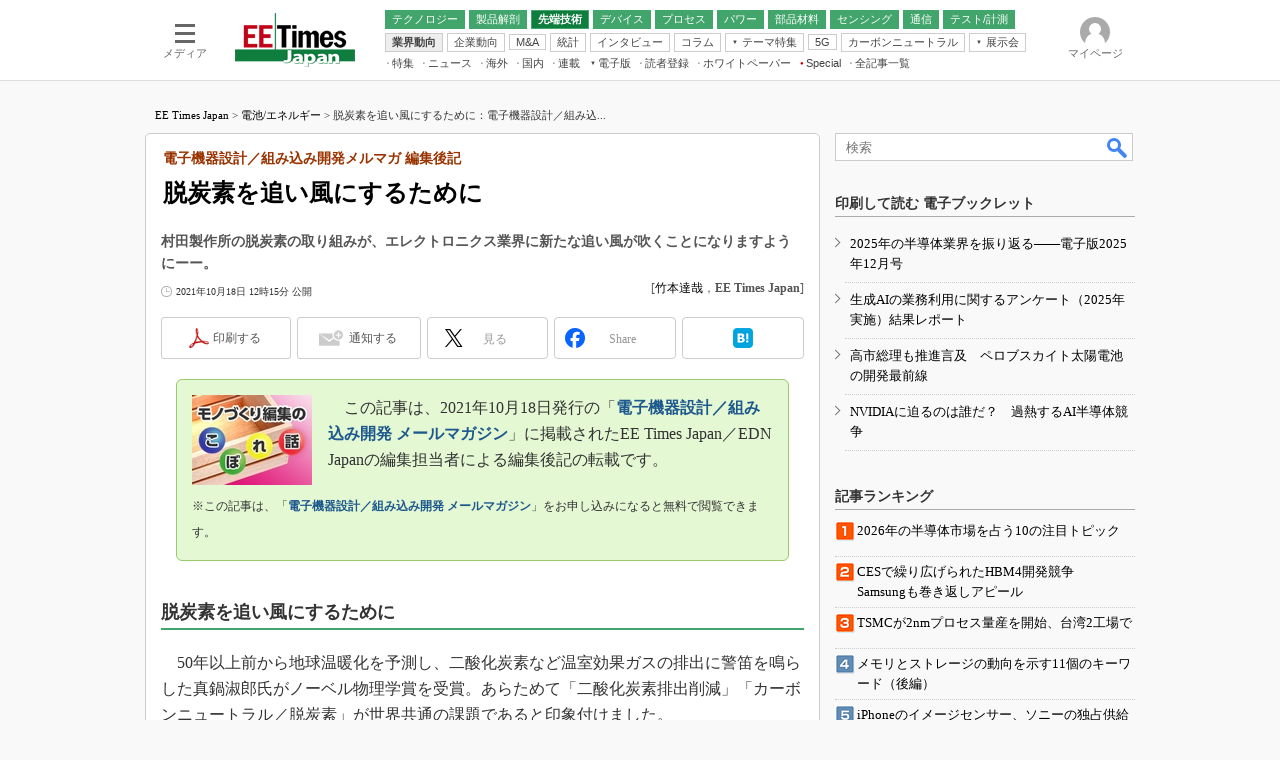

--- FILE ---
content_type: text/html
request_url: https://eetimes.itmedia.co.jp/ee/articles/2110/18/news067.html
body_size: 23643
content:
























<!-- simpletieup関連 -->








<!-- /simpletieup関連 -->






























<!DOCTYPE HTML PUBLIC "-//W3C//DTD HTML 4.01 Transitional//EN" "http://www.w3.org/TR/html4/loose.dtd">

<html lang="ja" id="masterChannel-ee"><head>




<meta http-equiv="content-type" content="text/html;charset=shift_jis">
<meta http-equiv="content-style-type" content="text/css">
<meta http-equiv="content-script-type" content="text/javascript">

<meta name="referrer" content="no-referrer-when-downgrade">


<meta http-equiv="X-UA-Compatible" content="IE=Edge">

<script>var swspv = '(none)';var cms_summary_flag = '0';</script>
<script src="/js/spv/movePC2SP.js?date=250916104008"></script>
<!-- FIX DMOZ -->

	<!-- masterType = not top -->


	<!-- masterType == article -->
	<meta name="TMP_SERVER" content="pcv">
	<!-- SET SERIES FLAG -->
	
		
		<meta name="TMP_SeriesID" id="TMP_SeriesID" content="13303">
	
	<!-- SET AUTHOR FLAG -->
	
		
		<meta name="TMP_JointWriterID" id="TMP_JointWriterID" content="203733">
	
	<!-- SET CANONICAL FLAG -->
	
		
			
				
				<link rel="canonical" href="https://eetimes.itmedia.co.jp/ee/articles/2110/18/news067.html">
			
		
	
	
	<meta property="article:modified_time" content="2021-10-18T12:15:12+09:00">
	













<script type="application/ld+json">
{
"@context":"https://schema.org",
"@type":"BreadcrumbList",
"itemListElement":
[
{"@type":"ListItem","position":1,"item":{"@id":"https://eetimes.itmedia.co.jp/","name":"EE Times Japan"}},
{"@type":"ListItem","position":2,"item":{"@id":"https://eetimes.itmedia.co.jp/ee/subtop/101/","name":"電子デバイス"}},
{"@type":"ListItem","position":3,"item":{"@id":"https://eetimes.itmedia.co.jp/ee/category/450/","name":"電池／バッテリー"}}
]
}
</script>


<meta name="categoryid" content="450">











<meta name="robots" content="max-image-preview:standard">


<!-- JSONLD ARTICLE -->
<script type="application/ld+json">
{
"@context":"https://schema.org",
"@type":"NewsArticle",
"mainEntityOfPage":{
"@type":"WebPage",
"@id":"https://eetimes.itmedia.co.jp/ee/articles/2110/18/news067.html"
},
"image":["https://image.itmedia.co.jp/images/logo/1200x630_500x500_ee.gif"],
"datePublished":"2021-10-18T12:15:00Z",
"dateModified":"2021-10-18T12:15:00Z",
"headline":"脱炭素を追い風にするために：電子機器設計／組み込み開発メルマガ 編集後記",
"author":
{
"@type":"Person",
"name":"竹本達哉",
"url":"https://www.itmedia.co.jp/author/203733/"
},
"publisher":{
"@type":"Organization",
"name":"EE Times Japan",
"url":"https://eetimes.itmedia.co.jp",
"logo":{
"@type":"ImageObject",
"url":"https://image.itmedia.co.jp/images/logo/amp_publisher_ee.gif"
}
},
"description":"村田製作所の脱炭素の取り組みが、エレクトロニクス業界に新たな追い風が吹くことになりますようにーー。",
"articleSection":"コラム",
"keywords":"業界動向,電池/エネルギー"
}
</script>
<meta name="itmid:series" content="電子機器設計／組み込み開発メルマガ 編集後記">
<meta name="build" content="2021年10月18日 12時15分">
<meta name="keywords" content="業界動向,電池/エネルギー">
<meta name="description" content="村田製作所の脱炭素の取り組みが、エレクトロニクス業界に新たな追い風が吹くことになりますようにーー。">
<meta name="extraid" content="at-column	kw-ee-industry_trend	kw-ee-cell_energy">
<meta name="writer" content="竹本達哉，EE Times Japan">
<meta name="dispatch" content="国内">
<meta name="adpath" content="root/ITmedia/ee/article">
<meta name="rcid" content="">
<meta name="rcid_filename" content="">
<link rel="alternate" media="only screen and (max-width: 640px)" href="https://eetimes.itmedia.co.jp/ee/spv/2110/18/news067.html">


<meta property="og:title" content="脱炭素を追い風にするために">
<meta property="og:description" content="村田製作所の脱炭素の取り組みが、エレクトロニクス業界に新たな追い風が吹くことになりますようにーー。">
<title>脱炭素を追い風にするために：電子機器設計／組み込み開発メルマガ 編集後記 - EE Times Japan</title>
<script>
const ArticleDataDefinition = {
    VariousURLs: {
        HOST: 'https://eetimes.itmedia.co.jp',
        PCV: '/ee/articles/2110/18/news067.html',
        SPV: '/ee/spv/2110/18/news067.html',
        AMP: '/ee/amp/2110/18/news067.html',
        SUMMARY_SPV: '',
        REFERENCE_PCV: '/ee/articles/2110/18/news067_00.html',
        REFERENCE_SPV: '/ee/spv/2110/18/news067_00.html'
    }
};
</script>


<meta property="og:image" content="https://image.itmedia.co.jp/ee/articles/1407/02/tt140702kobore_icon120.jpg">



<meta name="twitter:card" content="summary">
<meta name="twitter:site" content="@eetimes_jp">
<meta name="twitter:creator" content="@eetimes_jp">
<meta property="og:site_name" content="EE Times Japan">
<meta property="og:url" content="https://eetimes.itmedia.co.jp/ee/articles/2110/18/news067.html">
<meta property="og:type" content="article">

<meta property="fb:app_id" content="1696510307272111">
<link rel="icon" href="https://eetimes.itmedia.co.jp/favicon.ico">
<link rel="alternate" type="application/rss+xml" title="EE Times Japan 最新記事一覧" href="https://rss.itmedia.co.jp/rss/2.0/eetimes.xml">


<!-- globalStylesheet -->

<link rel="stylesheet" href="https://www.itmedia.co.jp/css/base.css?202509161104" type="text/css" media="all">
<link rel="stylesheet" href="https://www.itmedia.co.jp/css/ee/base.css?202510021005" type="text/css" media="all">
<link rel="stylesheet" href="https://www.itmedia.co.jp/css/ee/ad.css?202503171033" type="text/css" media="all">
<link rel="stylesheet" href="https://www.itmedia.co.jp/css/article.css?202509081222" type="text/css" media="all">
<link rel="stylesheet" href="https://www.itmedia.co.jp/css/ee/article.css?202510011201" type="text/css" media="all">

<!-- /globalStylesheet -->




<script src="//ajax.googleapis.com/ajax/libs/jquery/1.6.4/jquery.min.js" charset="UTF-8"></script>
<script>jQuery.noConflict();</script>


<script src="//fc.itmedia.co.jp/fpcookie?site_id=itm_"></script>




<script src="//cdn.cxense.com/cx.js"></script>
<script src="//cdn.cxense.com/cx.cce.js"></script>
<script>
var cx_segments = cX.getUserSegmentIds({persistedQueryId:'32780b6d6fb51c7b1fefeb67a7e3305b165e5c6a'});
</script>

<!-- GAM -->

<!-- GAM設定 -->
<script src="/js/gamServerEnvironment.js?date=202107151140"></script>
<script>
window.googletag = window.googletag || {};
window.googletag.cmd = window.googletag.cmd || [];
</script>
<script async src="https://securepubads.g.doubleclick.net/tag/js/gpt.js"></script>
<script src="/js/lib/gam_common.js?date=202511251350"></script>

<script>
// 共通処理
window.gam_logop = {};
window.gam_media= 'ee';



// refresh
const refreshGam = function(slot,dc){
	googletag.cmd.push(function(){
		let gframe = '';
// 共通
		if(slot == 'SideText') gframe = [gam_st1,gam_st2,gam_st3,gam_st4,gam_st5];
		if(slot == 'SideLink') gframe = [gam_sl1,gam_sl2,gam_sl3,gam_sl4,gam_sl5,gam_sl6,gam_sl7,gam_sl8,gam_sl9,gam_sl10,gam_sl11,gam_sl12,gam_sl13,gam_sl14,gam_sl15,gam_sl16,gam_sl17,gam_sl18,gam_sl19,gam_sl20];
		if(slot == 'SideLinkTM') gframe = [gam_stm1,gam_stm2,gam_stm3,gam_stm4,gam_stm5];
		if(slot == 'RcolRectangle') gframe = [gam_rct1];
		if(slot == 'Rcol2ndRectangle') gframe = [gam_rct2];

// article
		if(slot == 'SuperBanner') gframe = [gam_spb],dc = true;
		if(slot == 'BelowArtText') gframe = [gam_bat1,gam_bat2];
		if(slot == 'BelowArtLink') gframe = [gam_bl1,gam_bl2,gam_bl3,gam_bl4,gam_bl5,gam_bl6,gam_bl7,gam_bl8,gam_bl9,gam_bl10,gam_bl11,gam_bl12,gam_bl13,gam_bl14,gam_bl15,gam_bl16];
		if(slot == 'InRead') gframe = [gam_inl];
		if(slot == 'LogoAD') gframe = [gam_la1,gam_la2,gam_la3];
		if(slot == 'SideLinkTF') gframe = [gam_stf1,gam_stf2];
		if(slot == 'RcolFeatures') gframe = [gam_rf1,gam_rf2,gam_rf3];

		if(gframe) googletag.pubads().refresh(gframe);
// 配信状況取得
		if(dc) gamDeliveryCheck();
	});
}
// refresh引数
// 共通
let gam_spb,gam_st1,gam_st2,gam_st3,gam_st4,gam_st5,gam_sl1,gam_sl2,gam_sl3,gam_sl4,gam_sl5,gam_sl6,gam_sl7,gam_sl8,gam_sl9,gam_sl10,gam_sl11,gam_sl12,gam_sl13,gam_sl14,gam_sl15,gam_sl16,gam_sl17,gam_sl18,gam_sl19,gam_sl20,gam_stm1,gam_stm2,gam_stm3,gam_stm4,gam_stm5,gam_stf1,gam_stf2,gam_swd1,gam_swd2,gam_swd3,gam_rct1,gam_rct2;

// article
let gam_bl1,gam_bl2,gam_bl3,gam_bl4,gam_bl5,gam_bl6,gam_bl7,gam_bl8,gam_bl9,gam_bl10,gam_bl11,gam_bl12,gam_bl13,gam_bl14,gam_bl15,gam_bl16,gam_la1,gam_la2,gam_la3,gam_bat1,gam_bat2,gam_rf1,gam_rf2,gam_rf3,gam_inl;

googletag.cmd.push(function(){
	googletag.pubads().collapseEmptyDivs();
// ユニット設定
	const sd = '/43042345/ee/';
	gam_st1 = googletag.defineSlot(sd + 'PC_SideText',[[300,52]],'PC_SideText_1').setTargeting('slot_pos','1').setTargeting('media',gam_media).addService(googletag.pubads());
	gam_st2 = googletag.defineSlot(sd + 'PC_SideText',[[300,52]],'PC_SideText_2').setTargeting('slot_pos','2').setTargeting('media',gam_media).addService(googletag.pubads());
	gam_st3 = googletag.defineSlot(sd + 'PC_SideText',[[300,52]],'PC_SideText_3').setTargeting('slot_pos','3').setTargeting('media',gam_media).addService(googletag.pubads());
	gam_st4 = googletag.defineSlot(sd + 'PC_SideText',[[300,52]],'PC_SideText_4').setTargeting('slot_pos','4').setTargeting('media',gam_media).addService(googletag.pubads());
	gam_st5 = googletag.defineSlot(sd + 'PC_SideText',[[300,52]],'PC_SideText_5').setTargeting('slot_pos','5').setTargeting('media',gam_media).addService(googletag.pubads());
	gam_sl1 = googletag.defineSlot(sd + 'PC_SideLink',[[300,76]],'PC_SideLink_1').setTargeting('slot_pos','1').setTargeting('media',gam_media).addService(googletag.pubads());
	gam_sl2 = googletag.defineSlot(sd + 'PC_SideLink',[[300,76]],'PC_SideLink_2').setTargeting('slot_pos','2').setTargeting('media',gam_media).addService(googletag.pubads());
	gam_sl3 = googletag.defineSlot(sd + 'PC_SideLink',[[300,76]],'PC_SideLink_3').setTargeting('slot_pos','3').setTargeting('media',gam_media).addService(googletag.pubads());
	gam_sl4 = googletag.defineSlot(sd + 'PC_SideLink',[[300,76]],'PC_SideLink_4').setTargeting('slot_pos','4').setTargeting('media',gam_media).addService(googletag.pubads());
	gam_sl5 = googletag.defineSlot(sd + 'PC_SideLink',[[300,76]],'PC_SideLink_5').setTargeting('slot_pos','5').setTargeting('media',gam_media).addService(googletag.pubads());
	gam_sl6 = googletag.defineSlot(sd + 'PC_SideLink',[[300,76]],'PC_SideLink_6').setTargeting('slot_pos','6').setTargeting('media',gam_media).addService(googletag.pubads());
	gam_sl7 = googletag.defineSlot(sd + 'PC_SideLink',[[300,76]],'PC_SideLink_7').setTargeting('slot_pos','7').setTargeting('media',gam_media).addService(googletag.pubads());
	gam_sl8 = googletag.defineSlot(sd + 'PC_SideLink',[[300,76]],'PC_SideLink_8').setTargeting('slot_pos','8').setTargeting('media',gam_media).addService(googletag.pubads());
	gam_sl9 = googletag.defineSlot(sd + 'PC_SideLink',[[300,76]],'PC_SideLink_9').setTargeting('slot_pos','9').setTargeting('media',gam_media).addService(googletag.pubads());
	gam_sl10 = googletag.defineSlot(sd + 'PC_SideLink',[[300,76]],'PC_SideLink_10').setTargeting('slot_pos','10').setTargeting('media',gam_media).addService(googletag.pubads());
	gam_sl11 = googletag.defineSlot(sd + 'PC_SideLink',[[300,76]],'PC_SideLink_11').setTargeting('slot_pos','11').setTargeting('media',gam_media).addService(googletag.pubads());
	gam_sl12 = googletag.defineSlot(sd + 'PC_SideLink',[[300,76]],'PC_SideLink_12').setTargeting('slot_pos','12').setTargeting('media',gam_media).addService(googletag.pubads());
	gam_sl13 = googletag.defineSlot(sd + 'PC_SideLink',[[300,76]],'PC_SideLink_13').setTargeting('slot_pos','13').setTargeting('media',gam_media).addService(googletag.pubads());
	gam_sl14 = googletag.defineSlot(sd + 'PC_SideLink',[[300,76]],'PC_SideLink_14').setTargeting('slot_pos','14').setTargeting('media',gam_media).addService(googletag.pubads());
	gam_sl15 = googletag.defineSlot(sd + 'PC_SideLink',[[300,76]],'PC_SideLink_15').setTargeting('slot_pos','15').setTargeting('media',gam_media).addService(googletag.pubads());
	gam_sl16 = googletag.defineSlot(sd + 'PC_SideLink',[[300,76]],'PC_SideLink_16').setTargeting('slot_pos','16').setTargeting('media',gam_media).addService(googletag.pubads());
	gam_sl17 = googletag.defineSlot(sd + 'PC_SideLink',[[300,76]],'PC_SideLink_17').setTargeting('slot_pos','17').setTargeting('media',gam_media).addService(googletag.pubads());
	gam_sl18 = googletag.defineSlot(sd + 'PC_SideLink',[[300,76]],'PC_SideLink_18').setTargeting('slot_pos','18').setTargeting('media',gam_media).addService(googletag.pubads());
	gam_sl19 = googletag.defineSlot(sd + 'PC_SideLink',[[300,76]],'PC_SideLink_19').setTargeting('slot_pos','19').setTargeting('media',gam_media).addService(googletag.pubads());
	gam_sl20 = googletag.defineSlot(sd + 'PC_SideLink',[[300,76]],'PC_SideLink_20').setTargeting('slot_pos','20').setTargeting('media',gam_media).addService(googletag.pubads());
	gam_stm1 = googletag.defineSlot(sd + 'PC_SideLink-TM',[[300,76]],'PC_SideLink-TM_1').setTargeting('slot_pos','1').setTargeting('media',gam_media).addService(googletag.pubads());
	gam_stm2 = googletag.defineSlot(sd + 'PC_SideLink-TM',[[300,76]],'PC_SideLink-TM_2').setTargeting('slot_pos','2').setTargeting('media',gam_media).addService(googletag.pubads());
	gam_stm3 = googletag.defineSlot(sd + 'PC_SideLink-TM',[[300,76]],'PC_SideLink-TM_3').setTargeting('slot_pos','3').setTargeting('media',gam_media).addService(googletag.pubads());
	gam_stm4 = googletag.defineSlot(sd + 'PC_SideLink-TM',[[300,76]],'PC_SideLink-TM_4').setTargeting('slot_pos','4').setTargeting('media',gam_media).addService(googletag.pubads());
	gam_stm5 = googletag.defineSlot(sd + 'PC_SideLink-TM',[[300,76]],'PC_SideLink-TM_5').setTargeting('slot_pos','5').setTargeting('media',gam_media).addService(googletag.pubads());
	gam_rct1 = googletag.defineSlot(sd + 'PC_article_rcol-Rectangle',[[300,250],[300,300],[300,600],[600,600],[600,500],[533,300]],'PC_rcol-Rectangle').addService(googletag.pubads());
	gam_rct2 = googletag.defineSlot(sd + 'PC_article_rcol-2ndRectangle',[[300,250],[300,300],[300,600],[1,1]],'PC_rcol-2ndRectangle').addService(googletag.pubads());

// article
	gam_spb = googletag.defineSlot(sd + 'PC_article_SuperBanner',[[728,90],[728,180],[970,90],[970,250],[970,400]],'PC_SuperBanner').addService(googletag.pubads());
	gam_bl1 = googletag.defineSlot(sd + 'PC_BelowArtLink',[[150,216]],'PC_BelowArtLink_1').setTargeting('slot_pos','1').setTargeting('media',gam_media).addService(googletag.pubads());
	gam_bl2 = googletag.defineSlot(sd + 'PC_BelowArtLink',[[150,216]],'PC_BelowArtLink_2').setTargeting('slot_pos','2').setTargeting('media',gam_media).addService(googletag.pubads());
	gam_bl3 = googletag.defineSlot(sd + 'PC_BelowArtLink',[[150,216]],'PC_BelowArtLink_3').setTargeting('slot_pos','3').setTargeting('media',gam_media).addService(googletag.pubads());
	gam_bl4 = googletag.defineSlot(sd + 'PC_BelowArtLink',[[150,216]],'PC_BelowArtLink_4').setTargeting('slot_pos','4').setTargeting('media',gam_media).addService(googletag.pubads());
	gam_bl5 = googletag.defineSlot(sd + 'PC_BelowArtLink',[[150,216]],'PC_BelowArtLink_5').setTargeting('slot_pos','5').setTargeting('media',gam_media).addService(googletag.pubads());
	gam_bl6 = googletag.defineSlot(sd + 'PC_BelowArtLink',[[150,216]],'PC_BelowArtLink_6').setTargeting('slot_pos','6').setTargeting('media',gam_media).addService(googletag.pubads());
	gam_bl7 = googletag.defineSlot(sd + 'PC_BelowArtLink',[[150,216]],'PC_BelowArtLink_7').setTargeting('slot_pos','7').setTargeting('media',gam_media).addService(googletag.pubads());
	gam_bl8 = googletag.defineSlot(sd + 'PC_BelowArtLink',[[150,216]],'PC_BelowArtLink_8').setTargeting('slot_pos','8').setTargeting('media',gam_media).addService(googletag.pubads());
	gam_bl9 = googletag.defineSlot(sd + 'PC_BelowArtLink',[[150,216]],'PC_BelowArtLink_9').setTargeting('slot_pos','9').setTargeting('media',gam_media).addService(googletag.pubads());
	gam_bl10 = googletag.defineSlot(sd + 'PC_BelowArtLink',[[150,216]],'PC_BelowArtLink_10').setTargeting('slot_pos','10').setTargeting('media',gam_media).addService(googletag.pubads());
	gam_bl11 = googletag.defineSlot(sd + 'PC_BelowArtLink',[[150,216]],'PC_BelowArtLink_11').setTargeting('slot_pos','11').setTargeting('media',gam_media).addService(googletag.pubads());
	gam_bl12 = googletag.defineSlot(sd + 'PC_BelowArtLink',[[150,216]],'PC_BelowArtLink_12').setTargeting('slot_pos','12').setTargeting('media',gam_media).addService(googletag.pubads());
	gam_bl13 = googletag.defineSlot(sd + 'PC_BelowArtLink',[[150,216]],'PC_BelowArtLink_13').setTargeting('slot_pos','13').setTargeting('media',gam_media).addService(googletag.pubads());
	gam_bl14 = googletag.defineSlot(sd + 'PC_BelowArtLink',[[150,216]],'PC_BelowArtLink_14').setTargeting('slot_pos','14').setTargeting('media',gam_media).addService(googletag.pubads());
	gam_bl15 = googletag.defineSlot(sd + 'PC_BelowArtLink',[[150,216]],'PC_BelowArtLink_15').setTargeting('slot_pos','15').setTargeting('media',gam_media).addService(googletag.pubads());
	gam_bl16 = googletag.defineSlot(sd + 'PC_BelowArtLink',[[150,216]],'PC_BelowArtLink_16').setTargeting('slot_pos','16').setTargeting('media',gam_media).addService(googletag.pubads());
	gam_la1 = googletag.defineSlot(sd + 'PC_article_LogoAD',['fluid'],'PC_LogoAD_1').setTargeting('slot_pos','1').addService(googletag.pubads());
	gam_la2 = googletag.defineSlot(sd + 'PC_article_LogoAD',['fluid'],'PC_LogoAD_2').setTargeting('slot_pos','2').addService(googletag.pubads());
	gam_la3 = googletag.defineSlot(sd + 'PC_article_LogoAD',['fluid'],'PC_LogoAD_3').setTargeting('slot_pos','3').addService(googletag.pubads());
	gam_bat1 = googletag.defineSlot(sd + 'PC_BelowArtText',[[600,30]],'PC_BelowArtText_1').setTargeting('slot_pos','1').addService(googletag.pubads());
	gam_bat2 = googletag.defineSlot(sd + 'PC_BelowArtText',[[600,30]],'PC_BelowArtText_2').setTargeting('slot_pos','2').addService(googletag.pubads());
	gam_stf1 = googletag.defineSlot(sd + 'PC_SideLink-TF',[[300,76]],'PC_SideLink-TF_1').setTargeting('slot_pos','1').setTargeting('media',gam_media).addService(googletag.pubads());
	gam_stf2 = googletag.defineSlot(sd + 'PC_SideLink-TF',[[300,76]],'PC_SideLink-TF_2').setTargeting('slot_pos','2').setTargeting('media',gam_media).addService(googletag.pubads());
	gam_rf1 = googletag.defineSlot(sd + 'PC_rcol-Features',[[300,76]],'PC_rcol-Features_1').setTargeting('slot_pos','1').setTargeting('media',gam_media).addService(googletag.pubads());
	gam_rf2 = googletag.defineSlot(sd + 'PC_rcol-Features',[[300,76]],'PC_rcol-Features_2').setTargeting('slot_pos','2').setTargeting('media',gam_media).addService(googletag.pubads());
	gam_rf3 = googletag.defineSlot(sd + 'PC_rcol-Features',[[300,76]],'PC_rcol-Features_3').setTargeting('slot_pos','3').setTargeting('media',gam_media).addService(googletag.pubads());
	gam_inl = googletag.defineSlot(sd + 'PC_InRead',[[640,165],[640,300],[640,360],[1,1]],'PC_InRead').addService(googletag.pubads());

	gam_keyValue(); // Key-Value設定
	googletag.pubads().enableSingleRequest();
	googletag.pubads().disableInitialLoad();
	googletag.enableServices();
});
</script>

<!-- /GAM -->

<script src="/js/base.js?date=202501291050"></script>
<script src="/js/article.js?date=202501141040"></script>
<script src="/js/ee/base.js?date=202510011010"></script>
<script src="/js/ee/article.js?date=201510271628"></script>
<!--tr_cx_api-->

<script src="//cx.api.itmedia.co.jp/v1.js"></script>
<script src="//tr.api.itmedia.co.jp/cc/v1.js"></script>

<!--/tr_cx_api-->
<script src="/js/lib/cx_v2_cce.js?date=202507231610"></script>
<script>
var cX = cX || {}; cX.callQueue = cX.callQueue || [];
var cx_k_param = cx_api_itm('ad');
cX.callQueue.push(['setSiteId','1139589339878236196']);
window.addEventListener('DOMContentLoaded',function(){
	cx_push_iitt();
	cX.callQueue.push(['setSiteId','1139589339878236196']);
	cx_push_cxapi('7afa26d5cf882cbdf1133ef0a74bc60ab5581d17');
	cX.callQueue.push(['sync','aam']);
	cx_click_map('1141827478709654509');
	cx_add_meta();
	cx_push_readable('7afa26d5cf882cbdf1133ef0a74bc60ab5581d17');
},false);
</script>
<!-- Google Tag Manager -->
<script>(function(w,d,s,l,i){w[l]=w[l]||[];w[l].push({'gtm.start':
new Date().getTime(),event:'gtm.js'});var f=d.getElementsByTagName(s)[0],
j=d.createElement(s),dl=l!='dataLayer'?'&l='+l:'';j.async=true;j.src=
'https://www.googletagmanager.com/gtm.js?id='+i+dl;f.parentNode.insertBefore(j,f);
})(window,document,'script','dataLayer','GTM-W3CLTQN');</script>
<!-- End Google Tag Manager -->
</head><body id="masterType-article">

<script>
// JavaScript用Facebook SDK v10.0

window.fbAsyncInit = function(){
	FB.init({
		appId:'1696510307272111',
		autoLogAppEvents : true,
		xfbml : true,
		version : 'v10.0'
	});
	FB.AppEvents.logPageView();
};

(function(d,s,id){
var js, fjs = d.getElementsByTagName(s)[0];
if(d.getElementById(id)){return;}
js = d.createElement(s); js.id = id;
js.src = "//connect.facebook.net/ja_JP/sdk.js";
fjs.parentNode.insertBefore(js,fjs);
}(document,'script','facebook-jssdk'));
</script>






<script type="text/javascript">
var dcl_start = new Date();
attachBodyClass();
function masterChannel(){return 'ee';}
function masterType(){return 'article';}
function prFlag(){return '';}
function spFlag(){return '';}
</script>

<!--ITWL-->

	
		
	

<!--/ITWL-->


<!-- サーチツール表示領域 -->
<div id="outputFrame" class="outputFrame"></div>


<div id="masterBody"><div id="masterBodyOut"><div id="masterBodyIn">

<style>
#globalHeaderTop{display:none;}
</style>



<link rel="stylesheet" href="//www.itmedia.co.jp/css/gnavi.css?date=202503051103">
<div id="g_nav" data-theme="light">
<div id="g_nav_o">
<!-- parts_warning -->

<div id="g_nav_i">
	<div class="g_nav_box">
		<div class="g_btn" id="g_btn_menu" data-menu="0">
			<div class="g_float g_float_left"></div>
			<div class="g_inbtn">
				<div class="g_lines">
					<div class="g_line"></div>
					<div class="g_line"></div>
					<div class="g_line"></div>
					<div class="g_line"></div>
				</div>
				<div class="g_txt">メディア</div>
			</div>
		</div>
	</div>
<div class="g_nav_box"><div id="g_logo"><a href="https://eetimes.itmedia.co.jp/"><img src="https://image.itmedia.co.jp/images/logo/pcvheader_ee.png" width="120" height="54" alt="EE Times Japan"></a></div></div>
<div class="g_nav_box _flex"><div class="g_free_box">
<div class="g_local g_local_btn green_2">
<div class="g_lnav_o"><a href="https://eetimes.itmedia.co.jp/ee/subtop/technology/"><div >テクノロジー</div></a>
</div>
<div class="g_lnav_o"><a href="https://eetimes.itmedia.co.jp/ee/subtop/teardown/"><div >製品解剖</div></a>
</div>
<div class="g_lnav_o"><a href="https://eetimes.itmedia.co.jp/ee/subtop/high_technology/"><div >先端技術</div></a>
<div class="g_lnav_i"><ul>
<li><a href="https://eetimes.itmedia.co.jp/ee/subtop/cell_energy/"><div >電池／エネルギー</div></a></li>
</ul></div>
</div>
<div class="g_lnav_o"><a href="https://eetimes.itmedia.co.jp/ee/subtop/device/"><div >デバイス</div></a>
<div class="g_lnav_i"><ul>
<li><a href="https://eetimes.itmedia.co.jp/ee/subtop/analog/"><div >アナログ</div></a></li>
<li><a href="https://eetimes.itmedia.co.jp/ee/subtop/memory/"><div >メモリ</div></a></li>
<li><a href="https://eetimes.itmedia.co.jp/ee/subtop/lsi/"><div >LSI</div></a></li>
<li><a href="https://eetimes.itmedia.co.jp/ee/subtop/mcu/"><div >マイコン</div></a></li>
<li><a href="https://eetimes.itmedia.co.jp/ee/subtop/fpga/"><div >FPGA</div></a></li>
</ul></div>
</div>
<div class="g_lnav_o"><a href="https://eetimes.itmedia.co.jp/ee/subtop/process_technology/"><div >プロセス</div></a>
</div>
<div class="g_lnav_o"><a href="https://eetimes.itmedia.co.jp/ee/subtop/power/"><div >パワー</div></a>
</div>
<div class="g_lnav_o"><a href="https://eetimes.itmedia.co.jp/ee/subtop/ec/"><div >部品材料</div></a>
</div>
<div class="g_lnav_o"><a href="https://eetimes.itmedia.co.jp/ee/subtop/sensing/"><div >センシング</div></a>
</div>
<div class="g_lnav_o"><a href="https://eetimes.itmedia.co.jp/ee/subtop/communication/"><div >通信</div></a>
<div class="g_lnav_i"><ul>
<li><a href="https://eetimes.itmedia.co.jp/ee/subtop/wireless/"><div >無線</div></a></li>
</ul></div>
</div>
<div class="g_lnav_o"><a href="https://eetimes.itmedia.co.jp/ee/subtop/t_and_m/"><div >テスト/計測</div></a>
</div>
</div><div class="g_local g_local_btn">
<div class="g_lnav_o"><a href="https://eetimes.itmedia.co.jp/ee/subtop/industry_trend/"><div >業界動向</div></a>
</div>
<div class="g_lnav_o"><a href="https://eetimes.itmedia.co.jp/ee/subtop/business_behavior/"><div >企業動向</div></a>
</div>
<div class="g_lnav_o"><a href="https://eetimes.itmedia.co.jp/ee/subtop/manda/"><div >M&amp;A</div></a>
</div>
<div class="g_lnav_o"><a href="https://eetimes.itmedia.co.jp/ee/subtop/statistical_data/"><div >統計</div></a>
</div>
<div class="g_lnav_o"><a href="https://eetimes.itmedia.co.jp/ee/subtop/interview/"><div >インタビュー</div></a>
</div>
<div class="g_lnav_o"><a href="https://eetimes.itmedia.co.jp/ee/subtop/column/"><div >コラム</div></a>
</div>
<div class="g_lnav_o"><a href="javascript:void(0)"><div >テーマ特集</div></a>
<div class="g_lnav_i"><ul>
<li><a href="https://eetimes.itmedia.co.jp/ee/subtop/features/edgeai/"><div >エッジAI</div></a></li>
<li><a href="https://eetimes.itmedia.co.jp/ee/subtop/features/powerele/"><div >パワーエレクトロニクス</div></a></li>
<li><a href="https://eetimes.itmedia.co.jp/ee/subtop/features/backend/index.html"><div >半導体後工程</div></a></li>
<li><a href="https://eetimes.itmedia.co.jp/ee/subtop/features/distributor_of_semiconductor/"><div >半導体商社</div></a></li>
<li><a href="https://eetimes.itmedia.co.jp/ee/subtop/features/5g/"><div >5G</div></a></li>
<li><a href="https://eetimes.itmedia.co.jp/ee/subtop/features/startup2/index.html"><div >スタートアップ</div></a></li>
<li><a href="https://eetimes.itmedia.co.jp/ee/subtop/features/eet_edn_research/index.html"><div >読者調査（EE Times Research）</div></a></li>
<li><a href="https://monoist.itmedia.co.jp/mn/subtop/features/carbonneutral/"><div >カーボンニュートラル</div></a></li>
<li><a href="https://www.itmedia.co.jp/topics/1606/iiot/"><div >IoT</div></a></li>
<li><a href="https://monoist.itmedia.co.jp/mn/subtop/features/mobility/"><div >つながるクルマ</div></a></li>
<li><a href="https://edn.itmedia.co.jp/edn/subtop/features/RaspberryPi/"><div >ラズパイで挑む“ハードの”アジャイル開発（EDN Japan）</div></a></li>
<li><a href="https://edn.itmedia.co.jp/edn/subtop/features/power/"><div >電源設計（EDN Japan）</div></a></li>
<li><a href="https://edn.itmedia.co.jp/edn/subtop/features/Introductory/"><div >エレクトロニクス入門（EDN Japan）</div></a></li>
</ul></div>
</div>
<div class="g_lnav_o"><a href="https://eetimes.itmedia.co.jp/ee/subtop/features/5g/"><div >5G</div></a>
</div>
<div class="g_lnav_o"><a href="https://monoist.itmedia.co.jp/mn/subtop/features/carbonneutral/"><div >カーボンニュートラル</div></a>
</div>
<div class="g_lnav_o"><a href="javascript:void(0)"><div >展示会</div></a>
<div class="g_lnav_i"><ul>
<li><a href="https://monoist.itmedia.co.jp/mn/subtop/features/esec/"><div >IoT・エッジコンピューティング EXPO</div></a></li>
<li><a href="https://eetimes.itmedia.co.jp/ee/subtop/features/semicon/index.html"><div >SEMICON Japan</div></a></li>
<li><a href="https://eetimes.itmedia.co.jp/ee/subtop/features/ceatec/"><div >CEATEC</div></a></li>
<li><a href="https://monoist.itmedia.co.jp/mn/subtop/features/et/"><div >EdgeTech＋</div></a></li>
<li><a href="https://eetimes.itmedia.co.jp/ee/subtop/features/tf/"><div >TECHNO-FRONTIER</div></a></li>
<li><a href="https://monoist.itmedia.co.jp/mn/subtop/features/expo_jsae/"><div >人とくるま展</div></a></li>
</ul></div>
</div>
</div><div class="g_local g_local_txt">
<div class="g_lnav_o"><a href="https://eetimes.itmedia.co.jp/ee/subtop/features/"><div >特集</div></a>
</div>
<div class="g_lnav_o"><a href="https://eetimes.itmedia.co.jp/ee/subtop/newsreport/"><div >ニュース</div></a>
</div>
<div class="g_lnav_o"><a href="https://eetimes.itmedia.co.jp/ee/subtop/world/"><div >海外</div></a>
</div>
<div class="g_lnav_o"><a href="https://eetimes.itmedia.co.jp/ee/subtop/domestic/"><div >国内</div></a>
</div>
<div class="g_lnav_o"><a href="https://eetimes.itmedia.co.jp/ee/subtop/features/serial/"><div >連載</div></a>
<div class="g_lnav_i"><ul>
<li><a href="https://eetimes.itmedia.co.jp/ee/series/746/"><div >福田昭のストレージ通信</div></a></li>
<li><a href="https://eetimes.itmedia.co.jp/ee/series/1760/"><div >福田昭のデバイス通信</div></a></li>
<li><a href="https://eetimes.itmedia.co.jp/ee/series/11164/"><div >湯之上隆のナノフォーカス</div></a></li>
<li><a href="https://eetimes.itmedia.co.jp/ee/series/8844/"><div >大山聡の業界スコープ</div></a></li>
<li><a href="https://eetimes.itmedia.co.jp/ee/series/38084/"><div >大原雄介のエレ・組み込みプレイバック</div></a></li>
<li><a href="https://eetimes.itmedia.co.jp/ee/series/1534/"><div >世界を「数字」で回してみよう</div></a></li>
<li><a href="https://eetimes.itmedia.co.jp/ee/series/18963/"><div >踊るバズワード ～Behind the Buzzword</div></a></li>
<li><a href="https://eetimes.itmedia.co.jp/ee/series/2908/"><div >この10年で起こったこと、次の10年で起こること</div></a></li>
<li><a href="https://eetimes.itmedia.co.jp/ee/series/2869/"><div >製品分解で探るアジアの新トレンド</div></a></li>
<li><a href="https://eetimes.itmedia.co.jp/ee/series/10504/"><div >光伝送技術を知る</div></a></li>
<li><a href="https://eetimes.itmedia.co.jp/ee/series/3310/"><div >“異端児エンジニア”が仕掛けた社内改革、執念の180日</div></a></li>
<li><a href="https://eetimes.itmedia.co.jp/ee/series/3317/"><div >イノベーションは日本を救うのか</div></a></li>
<li><a href="https://eetimes.itmedia.co.jp/ee/series/6263/"><div >JASA発IoT通信</div></a></li>
<li><a href="https://eetimes.itmedia.co.jp/ee/series/5884/"><div >IHSアナリスト「未来展望」</div></a></li>
<li><a href="https://eetimes.itmedia.co.jp/ee/series/627/"><div >「英語に愛されないエンジニア」のための新行動論</div></a></li>
</ul></div>
</div>
<div class="g_lnav_o"><a href="javascript:void(0)"><div >電子版</div></a>
<div class="g_lnav_i"><ul>
<li><a href="https://eetimes.itmedia.co.jp/ee/subtop/features/digitalviewer/"><div >EE Times Japan×EDN Japan統合電子版</div></a></li>
<li><a href="https://eetimes.itmedia.co.jp/ee/subtop/ebook/"><div >電子ブックレット</div></a></li>
</ul></div>
</div>
<div class="g_lnav_o"><a href="https://eetimes.itmedia.co.jp/ee/subtop/info/lp/eetimes_new.html"><div >読者登録</div></a>
</div>
<div class="g_lnav_o"><a href="https://wp.techfactory.itmedia.co.jp/contents?big_category_id=802"><div >ホワイトペーパー</div></a>
</div>
<div class="g_lnav_o"><a href="https://eetimes.itmedia.co.jp/ee/special/"><div data-mark="1">Special</div></a>
<div class="g_lnav_i"><ul>
<li><a href="https://edn.itmedia.co.jp/edn/special/ed190901/"><div >Microchip情報</div></a></li>
</ul></div>
</div>
<div class="g_lnav_o"><a href="https://eetimes.itmedia.co.jp/ee/subtop/archive/"><div >全記事一覧</div></a>
</div>
</div></div></div>


<div class="g_nav_box">
<div class="g_btn" id="g_btn_member" data-menu="0">
<div class="g_float g_float_right"></div>
<a class="g_inbtn" href="javascript:void(0);">
<div class="g_circles">
<div class="g_circle"></div><div class="g_circle"></div><div class="g_circle"></div>
</div>
<div class="g_txt"></div>
</a>
</div>
</div>
</div>
</div>
</div>
<script src="/js/gnavi.js?202508211340" async></script>


<div id="masterBodyOuter"><!----><div id="masterBodyInner">

<div id="masterHeader">
<div id="globalHeader">
<div id="globalHeaderMiddle">
	
	<div id="SuperBanner">
		<div id="PC_SuperBanner"></div>
		<script>refreshGam('SuperBanner');</script>
	</div>
	
</div>

<div id="globalHeaderBottom">
<div id="localPankuzu">
<div class="lpanOut">
<div class="lpanIn">

<a href="https://eetimes.itmedia.co.jp/">EE Times Japan</a> &gt;

<a href="https://eetimes.itmedia.co.jp/ee/subtop/cell_energy/">電池/エネルギー</a> &gt;

<script>
	var str = document.title.replace(/\<\!\-\-EDIT START\-\-\>/g,'')
		.replace(/\<\!\-\-EDIT END\-\-\>/g,'')
		.replace(' - EE Times Japan','');
		str = cutString(str,50);
(function(){
	const target = document.querySelector('#localPankuzu .lpanOut .lpanIn');
	target.insertAdjacentText('beforeend', str);
})();
</script>

</div>
</div>
</div>
</div>
</div>

</div>

<div id="masterContents"><div id="globalContents">
<div id="masterMain">

<!---->


<div id="tmplNews" class="tmplArticle"><div id="tmplNewsIn" class="tmplArticleIn">

	
<!-- keyword not match -->


<!-- 記事上バナー -->



<!---->
<!---->

<!--EDIT START-->
<!--EDIT END-->





<div id="cmsTitle"><div class="inner">
<h1 class="title"><span class="title__maintext">脱炭素を追い風にするために</span><i class="title__delimiter">：</i><i class="title__subtitle">電子機器設計／組み込み開発メルマガ 編集後記</i></h1>
</div></div>


<div id="tmplMark"></div>


<div id="cmsAbstract"><div class="inner"><p>村田製作所の脱炭素の取り組みが、エレクトロニクス業界に新たな追い風が吹くことになりますようにーー。</p></div></div>

<!---->

<div id="cmsDate" class="cmsDate cmsDate--nomove"><div class="inner"><span class="arrow">&raquo;</span> <span id="update">2021年10月18日 12時15分 公開</span></div></div>
<div id="cmsByline"><div class="inner" id="byline">[<a href="https://www.itmedia.co.jp/author/203733/" class="cmsAuthorlink">竹本達哉</a>，<span>EE Times Japan</span>]</div></div>

<!-- cmsHoleBodyWrapStart -->
<div id="cmsBody"><div class="inner">


<link rel="stylesheet" href="https://www.itmedia.co.jp/css/socialbutton.css?202510011201">
<script>
var msbBtnLoadScript = [];
</script>
<script src="/js/socialbutton.js?202510011010"></script>
<div id="masterSocialbuttonTop" class="masterSocialbutton"><div class="msbOut" id="msbTopOut"></div></div>


	<!-- mn|ee|edn|smartjapan|bt|tf -->
	<script>
	msbBtn({
	'pos':'top',
	'tag':'table',
	'popup_pos':'under',
	'base_color':'white',
	'base_class':'minimal_count',
	'line':[
	[
		{'name':'印刷する','title':'この記事を印刷する','id':'printbutton'},
		{'name':'通知する','id':'itmid','data':[
			{'name':'連載「％」の新着をメールで通知','id':'alertseries'},
		{}]},
		{'name':'Post','id':'tweetbutton_minimal'},
		{'name':'シェア','id':'sharebutton_minimal'},
		{'name':'はてなブックマーク','id':'hatenabookmark_minimal'},
	{}],
	[]]
	});
	</script>




<!-- BCP Text -->



<div id="cmsMark"><!-- null for itmedia-->
</div>
<!-- cmsBodyCtrlTop -->

<!-- cmsBodyMainStart -->
<!-- cxenseparse_start -->

<div class="cmsBodyBaloon cmsBodyBaloonCol-green cmsBodyBaloonBorder cmsBodyBaloonBN"><div class="cmsBodyBaloonInner">
<!--CAP-->
<div id="col200l"><a name="tt140702kobore_icon120.jpg"></a><a href="https://eetimes.itmedia.co.jp/ee/series/13303/index.html" class="imgLink" target="_blank" rel="noopener"><img src="https://image.itmedia.co.jp/ee/articles/1407/02/tt140702kobore_icon120.jpg" width="120" height="90"></a></div>
<!--CAPEND-->
<p>　この記事は、2021年10月18日発行の「<strong><A HREF="https://eetimes.itmedia.co.jp/ee/subtop/info/lp/eetimes_new.html" target="_blank" rel="noopener">電子機器設計／組み込み開発 メールマガジン</A></strong>」に掲載されたEE Times Japan／EDN Japanの編集担当者による編集後記の転載です。</p>
<p><span class="cmsFontsize-1">※この記事は、「<strong><A HREF="https://eetimes.itmedia.co.jp/ee/subtop/info/lp/eetimes_new.html" target="_blank" rel="noopener">電子機器設計／組み込み開発 メールマガジン</A></strong>」をお申し込みになると無料で閲覧できます。</span></p>
</div></div>
<br clear="all">
<h2 class="format--crosshead">脱炭素を追い風にするために</h2>
<p>　50年以上前から地球温暖化を予測し、二酸化炭素など温室効果ガスの排出に警笛を鳴らした真鍋淑郎氏がノーベル物理学賞を受賞。あらためて「二酸化炭素排出削減」「カーボンニュートラル／脱炭素」が世界共通の課題であると印象付けました。</p>
<p>　二酸化炭素など温室効果ガスの排出削減はこれまで、その重要性は指摘されるもののなかなか進んできませんでした。その大きな要因は経済性が伴ってこなかったからといえるのですが、このところ、経済性を伴う温室効果ガス削減に向けた枠組み作りや取り組みが活発化し、徐々にその潮目は変わりつつあります。</p>
<div id="CmsMembersControl">
<noscript><style>#CmsMembersControl .CmsMembersControlIn {width:100%;background:url(https://image.itmedia.co.jp/images/spacer.gif) #DDD;opacity:0.05;filter:progid:DXImageTransform.Microsoft.Alpha(Enabled=1,Style=0,Opacity=5);z-index:1;}</style><div class="CmsMembersControlJsOff"><div class="CmsMembersControlJsOffIn">続きを閲覧するには、ブラウザの JavaScript の設定を有効にする必要があります。</div></div></noscript>
<div class="CmsMembersControlIn"><!-- CUT MASK AREA --></div></div><!-- CmsMembersContol end -->

<!-- cxenseparse_end -->

<!-- cmsBodyMainEnd -->



<!-- cmsBodyRelated -->

<!-- cmsBodyCtrlBtm -->
<div id="cmsCopyright"><p>Copyright &copy; ITmedia, Inc. All Rights Reserved.</p>
</div>




<script>
(function(){
var d = document;
var js = d.createElement('script');
js.src = '/js/mask.js?date=202405201100';
d.body.appendChild(js);
js.addEventListener('load',function(){
ISLOGIN({
    'isLoginURL':'//status.itmedia.co.jp/isLoginEE.cgi',
    'sc':'a0a531122de465614efef1078901475b2d78b72b13d67968bd2bb7bd8558ae67',
    'lc':'6629ddae3736e894e89cb4a1300a9d2c5c0fad418f8ea06a341b81f2a98bb491',
    'bc':1,
    'heading':'続きを読むには、<strong style="color:#F90;">会員登録（無料）</strong> が必須です',
    'description':'この記事は、メールマガジン「電子機器設計／組み込み開発 メールマガジン」をお申し込みになると無料で閲覧できます。アイティメディアIDを持っている方は次のページでIDとパスワードを入力してください。登録されていない方は新規登録ボタンをクリックしてください。',
    'eVer':'26',
    'eVerStr':'id_ee_article-mask'
});
},false);
})();
</script>

<div id="masterSocialbuttonBtm" class="masterSocialbutton"><div class="msbOut" id="msbBtmOut"></div></div>




	<!-- enterprise|executive|news|ait|business|mn|ee|edn|smartjapan|bt|tf|pcuser|mobile|aiplus -->
	<script>
	msbBtn({
	'pos':'btm',
	'tag':'table',
	'popup_pos':'under',
	'base_color':'white',
	'base_class':'minimal_count',
	'line':[
	[
		{'name':'印刷','title':'この記事を印刷する','id':'printbutton'},
		{'name':'通知','id':'itmid','data':[
			{'name':'連載「％」の新着をメールで通知','id':'alertseries'},
		{}]},
		{'name':'Post','id':'tweetbutton_minimal'},
		{'name':'シェア','id':'sharebutton_minimal'},
		{'name':'はてなブックマーク','id':'hatenabookmark_minimal'},
	{}],
	[]]
	});
	</script>




<script>
(function(){
/*連載アラート登録ボタンの計測*/
const button = document.querySelector('#cmsBody .cmsBodyItmidSeriesButtonRegist');
if(button){
	button.addEventListener('click', function(){
		cx_ticount('rm43802', 'click');
	},false);
}
})();
</script>

</div></div> 
<!--cmsHoleBodyWrapEnd-->
<div id="cmsPrcredit"><div class="inner"></div></div>
<!--static_cce_modules - ee-->

<script>
/**
 * CCE (Content Customization Engine) Widget IDs
 * 各メディアの CCE モジュールで使用する WidgetId を一元管理
 *
 * 構造:
 * - mask: マスキャンペーンウィジェット (PCV/SPV共通)
 * - offer: オファーキャンペーンウィジェット (PCV のみ)
 * - exp: ABテスト用エクスペリエンスウィジェット
 *   - pc: PC版 WidgetId
 *   - sp: SP版 WidgetId
 *   - PR対応の場合は pr/default でネスト
 */

var CCE_WIDGET_IDS = {
  // EDN
  edn: {
    mask: '40862dbd60fa2f6137876a104db6921c5e5d4441',
    offer: 'c303e217c0d300c909b49e6a9ff4b0cee892e9ee',
    exp: {
      pc: '3a800b080d36d398d1bd463ecc97e64430d4430a',
      sp: 'eff97926eabb89015dc3d569c05f224f467ba9c1'
    }
  },

  // BUILT
  bt: {
    mask: 'd5d3fc936f5141ba4da08c0a7b95dcf34e3e8fd7',
    offer: '7a2fa08b20e31cc2ef23b4e48146b39335989f58',
    exp: {
      pc: '27ff6a4b2aef35c6e56451c3ad0f69cfed25b22b',
      sp: '93b6a58928dd13121a3f0dea3d0c122dfdb15dbf'
    }
  },

  // MONOist
  mn: {
    mask: '53d5f903b8124aa1106cc3e09bf6aafde5830611',
    offer: '5cebad56e9235803088886b2d5d74833aa5fb7d5',
    exp: {
      pc: '66d85c8f73ef05b137b71f0660433eae72f0ff3e',
      sp: 'ddbc4725f2a13e6ff6e51c5e6fc3b6983f96a1c3'
    }
  },

  // キーマンズネット
  kn: {
    exp: {
      pc: '424988dd7dbb48b341365fb15cd4efcc0e25e2c2',
      sp: '2b4b5105a59f21f89d7923c5205b812c3dc1d4c5'
    }
  },

  // EE Times Japan
  ee: {
    mask: '895b47a3284b8a5446cff8055f8200213d5e1d5b',
    offer: '7c5b161068a182272b26f7c67bed34b47fe2c88b',
    exp: {
      pc: '4ceb50d18052a7e96b05371753be4c6667914e72',
      sp: 'b6c707cf9e06d52870d16c9b4347dfac8cb958f5'
    }
  },

  // スマートジャパン
  smartjapan: {
    mask: 'c7ce311d45fdd4634bd1a5ad8544d894c4a73b65',
    offer: '8c54d9f5637f6200d46cccad3a60178e1e9c4495',
    exp: {
      pc: '9ecf9cc120167f12cc083b6a577370db993a4551',
      sp: '6c3ba3803b41c4f14c0ec319f99a40594ce1b13b'
    }
  },

  // TechTarget ジャパン
  tt: {
    exp: {
      pc: 'cc5bff9e9f395889b8b6ac238dfb30e48a9ae975',
      sp: 'cb8a69f4614a7f5a5c7ea5d77edfca55128a0e18'
    }
  },

  // ITmedia Mobile
  mobile: {
    exp: {
      pc: 'c8bd933f08d7f440c41668128ba69a8d1d375362',
      sp: 'a5c16b04a66cead881b6f71e2333be75fbb6029f'
    }
  },

  // ITmedia エンタープライズ（PR対応）
  enterprise: {
    exp: {
      pc: {
        pr: '5f084854394f3d21be116359c854b8d44eb9e535',
        default: '94953518cd3d466b4fc88c06ca3ad6a94c47334a'
      },
      sp: {
        pr: '27990a86cc019a70d51fae82c107ab8e07fa2453',
        default: '8314d4cf9f6d79ed4b5c21c214b4fd46b514f909'
      }
    }
  },

  // ITmedia AI+ （PR対応）
  aiplus: {
    exp: {
      pc: {
        pr: '5f084854394f3d21be116359c854b8d44eb9e535',
        default: 'd4135d1d57285130aa9f6dddab37899c910c11f8'
      },
      sp: {
        pr: '27990a86cc019a70d51fae82c107ab8e07fa2453',
        default: '2d3946bae2be595b595e9853156144bd53d44b39'
      }
    }
  },

  // ＠IT（PR対応）
  ait: {
    mask: '9a0ad8e5e78f363620d4f4a9a43450b3559c1796',
    offer: '2a87f14408471842467b603659e94e6bff3b713f',
    exp: {
      pc: {
        pr: '5f084854394f3d21be116359c854b8d44eb9e535',
        default: '92f6013a0fc1f17e96081452ed55595103687ac3'
      },
      sp: {
        pr: '27990a86cc019a70d51fae82c107ab8e07fa2453',
        default: '7dfc61481adb580f9a15f8c7c89f758b618d7acf'
      }
    }
  },

  // ITmedia ビジネスオンライン（PR対応）
  business: {
    exp: {
      pc: {
        pr: '5f084854394f3d21be116359c854b8d44eb9e535',
        default: 'e33e133642ac8fbd33d292ddd81e23c1e913e7f4'
      },
      sp: {
        pr: '27990a86cc019a70d51fae82c107ab8e07fa2453',
        default: '223dffe81be4e1596075010e1929abddd9342500'
      }
    }
  },

  // ITmedia マーケティング（PR対応）
  mm: {
    exp: {
      pc: {
        pr: '5f084854394f3d21be116359c854b8d44eb9e535',
        default: 'ca09861df6d7d8c99236e8d998398e316a4b4121'
      },
      sp: {
        pr: '27990a86cc019a70d51fae82c107ab8e07fa2453',
        default: '9bf5baba674f640334fb17d3c8ff4a0036f85176'
      }
    }
  },

  // ITmedia NEWS（PR対応）
  news: {
    exp: {
      pc: {
        pr: '5f084854394f3d21be116359c854b8d44eb9e535',
        default: '36fa65f53cced8cc856e6af4f5eb8ad973105173'
      },
      sp: {
        pr: '27990a86cc019a70d51fae82c107ab8e07fa2453',
        default: '600b6a60fc87d1219514e08a5e4ad3e91c5ac4a3'
      }
    }
  }
};

/**
 * ヘルパー関数: Experience WidgetId を取得
 * @param {string} media - メディアコード (例: 'aiplus', 'enterprise')
 * @param {boolean} isPC - PC版かどうか
 * @param {boolean} isPR - PR環境かどうか
 * @returns {string} WidgetId
 */
function getCCEExperienceWidgetId(media, isPC, isPR) {
  const config = CCE_WIDGET_IDS[media];
  if (!config || !config.exp) {
    console.error('[CCE] Unknown media or missing exp config:', media);
    return '';
  }

  const deviceKey = isPC ? 'pc' : 'sp';
  const widgetId = config.exp[deviceKey];

  // PR対応メディアの場合
  if (typeof widgetId === 'object') {
    return isPR ? widgetId.pr : widgetId.default;
  }

  return widgetId;
}

/**
 * ヘルパー関数: Campaign WidgetId を取得
 * @param {string} media - メディアコード
 * @param {string} type - 'mask' または 'offer'
 * @returns {string} WidgetId
 */
function getCCECampaignWidgetId(media, type) {
  const config = CCE_WIDGET_IDS[media];
  if (!config) {
    console.error('[CCE] Unknown media:', media);
    return '';
  }

  const key = type === 'mask' ? 'mask' : 'offer';
  return config[key] || '';
}

// グローバルスコープに公開（レガシー対応）
if (typeof window !== 'undefined') {
  window.CCE_WIDGET_IDS = CCE_WIDGET_IDS;
  window.getCCEExperienceWidgetId = getCCEExperienceWidgetId;
  window.getCCECampaignWidgetId = getCCECampaignWidgetId;
}
</script>

<div id="cceMaskCampaignWidget"></div>
<div id="cceOfferCampaignWidget"></div>
<div id="cceExperienceWidget"></div>

<script src="/js/lib/base_cce_widget_request.js?202601061120"></script>
<script>
(function(d){
	// SPV デバイスフラグ
	const isSPV = /\/spv\//.test( location.href );

	// マスクキャンペーン用
	const cceMaskTargetElementId = 'cceMaskCampaignWidget';
	const cceMaskWidgetId = getCCECampaignWidgetId('ee', 'mask');

	// オファーキャンペーン用
	const cceOfferTargetElementId = 'cceOfferCampaignWidget';
	const cceOfferWidgetId = getCCECampaignWidgetId('ee', 'offer');

	// AB 実験用
	const cceExperienceTargetElementId = 'cceExperienceWidget';
	const cceExperienceWidgetId_PCV = CCE_WIDGET_IDS.ee.exp.pc;
	const cceExperienceWidgetId_SPV = CCE_WIDGET_IDS.ee.exp.sp;

	// CCE モジュールの非同期リクエスト
	const requestAsyncModules = function() {
		//PCV / SPV で同一のウィジェットをリクエストする場合は分岐外にリクエストを記述
		
		// デバイスごとにウィジェットが異なる場合は分岐内の対応するデバイス側にリクエストを記述
		if( isSPV ) {
			//SPV
			cceModules.cceMaskRequest(cceMaskTargetElementId, cceMaskWidgetId);
			cceModules.widgetRequest(cceExperienceTargetElementId, cceExperienceWidgetId_SPV); //AB 実験
		} else {
			// PCV
			cceModules.widgetRequest(cceOfferTargetElementId, cceOfferWidgetId); //オファーキャンペーン
			cceModules.widgetRequest(cceExperienceTargetElementId, cceExperienceWidgetId_PCV); //AB 実験
		}
	}

	// 非同期実行モジュールのため DOM 構築を待つ 
	if( d.readyState === 'loading' ) {
		d.addEventListener("DOMContentLoaded", function(ev){
			ev.currentTarget.removeEventListener(ev.type, arguments.callee);

			// 非同期のモジュールをリクエスト
			requestAsyncModules();
		});
	} else {
		// 非同期のモジュールをリクエスト
		requestAsyncModules();
	}
})(document);
</script>

<!--/static_cce_modules - ee-->


<div class="colBoxClear"></div>
<div class="colBox colBoxIndexlink" id="colBoxIndexlink">
<div class="colBoxOuter">
<div class="colBoxInner">
<div class="colBoxIndex">
<div class="colBoxUlist"></div>
</div>
</div>
</div>
</div>
<script>
(function(d){
	if(getForum(getMETA('extraid').content) == false) return false;
	const target = d.getElementById('colBoxIndexlink').getElementsByClassName('colBoxUlist')[0];
	const ul = d.createElement('ul');
	var a = getForum(getMETA('extraid').content);
	var html = '';
	for(let i = 0; i < a.length; i++){
		html += '<li><a href="' + a[i]['path'] + '">' + a[i]['name'] + '</a></li>';
	}
	html += '<li><a href="https://eetimes.itmedia.co.jp/">EE Times Japan トップ</a></li>';
	if((html.match(/電池\/エネルギー/) != null) && (html.match(/先端技術/) == null)) html = '<li><a href="https://eetimes.itmedia.co.jp/ee/subtop/high_technology/">先端技術</a></li>' + html;
	if(html.match(/プロセス技術|LSI|マイコン|FPGA|メモリ\/ストレージ|アナログ|パワー/) && (html.match(/デバイス/) == null)) html = '<li><a href="https://eetimes.itmedia.co.jp/ee/subtop/device/">デバイス</a></li>' + html;
	if((html.match(/ワイヤレス/) != null) && (html.match(/通信技術/) == null)) html = '<li><a href="https://eetimes.itmedia.co.jp/ee/subtop/communication/">通信技術</a></li>' + html;
	ul.innerHTML = html;
	target.appendChild(ul);
	return true;
})(document);
</script>

<!-- rm61155 -->

<script>
(function(){
	const d = document;
	const test_id = 'rm61155';
	const data = [
		{
			"keyword" : ["kw-edn-power","kw-ee-cell_energy"],
			"group" : ["Group1"],
			"list" : [
				{"url":"https://wp.techfactory.itmedia.co.jp/contents/94513","title":"高市総理も推進言及　ペロブスカイト太陽電池の開発最前線"},
				{"url":"https://wp.techfactory.itmedia.co.jp/contents/83932","title":"「iPhone」分解　15 Pro Maxまで10世代分を一挙公開"},
				{"url":"https://wp.techfactory.itmedia.co.jp/contents/90046","title":"新入社員が知っておきたい半導体トレンド「次世代パワー半導体」"},
				{"url":"https://wp.techfactory.itmedia.co.jp/contents/89900","title":"新入社員が知っておきたい半導体トレンド「エッジAI」"},
			]
		},
		{
			"keyword" : ["kw-edn-wireless","kw-ee-com"],
			"group" : ["Group2"],
			"list" : [
				{"url":"https://wp.techfactory.itmedia.co.jp/contents/94832","title":"半導体業界を振り返る――電子版2025年12月号"},
				{"url":"https://wp.techfactory.itmedia.co.jp/contents/75050","title":"半導体”の基礎をもう一度！ ～知っておきたい「使用上の注意点」～"},
				{"url":"https://wp.techfactory.itmedia.co.jp/contents/83932","title":"「iPhone」分解　15 Pro Maxまで10世代分を一挙公開"},
				{"url":"https://wp.techfactory.itmedia.co.jp/contents/94143","title":"欧州が直面する半導体戦略の「理想と現実」――電子版2025年11月号"},
			]
		},
		{
			"keyword" : ["kw-edn-t_and_m","kw-edn-software"],
			"group" : ["Group3"],
			"list" : [
				{"url":"https://wp.techfactory.itmedia.co.jp/contents/94832","title":"半導体業界を振り返る――電子版2025年12月号"},
				{"url":"https://wp.techfactory.itmedia.co.jp/contents/88740","title":"半導体装置メーカー 業績まとめ【2025年3月期第3四半期】"},
				{"url":"https://wp.techfactory.itmedia.co.jp/contents/81926","title":"若手エンジニアに伝えたい、アナログ回路設計の魅力"},
				{"url":"https://wp.techfactory.itmedia.co.jp/contents/42297","title":"デジタル電源再入門"},
			]
		},
		{
			"keyword" : ["kw-edn-mcu","kw-edn-memory","kw-edn-lsi","kw-ee-process_technology"],
			"group" : ["Group4"],
			"list" : [
				{"url":"https://wp.techfactory.itmedia.co.jp/contents/94832","title":"半導体業界を振り返る――電子版2025年12月号"},
				{"url":"https://wp.techfactory.itmedia.co.jp/contents/90820","title":"Intel、今どうなってる？　苦境を抜け出せるか"},
				{"url":"https://wp.techfactory.itmedia.co.jp/contents/94228","title":"NVIDIAに迫るのは誰だ？　過熱するAI半導体競争"},
				{"url":"https://wp.techfactory.itmedia.co.jp/contents/83932","title":"「iPhone」分解　15 Pro Maxまで10世代分を一挙公開"},
			]
		},
		{
			"keyword" : ["kw-edn-analog","kw-edn-ec2015","kw-edn-passive","kw-edn-mechanical","kw-edn-sensor"],
			"group" : ["Group5"],
			"list" : [
				{"url":"https://wp.techfactory.itmedia.co.jp/contents/94720","title":"2026年3月期上期 国内半導体商社 業績まとめ"},
				{"url":"https://wp.techfactory.itmedia.co.jp/contents/90820","title":"Intel、今どうなってる？　苦境を抜け出せるか"},
				{"url":"https://wp.techfactory.itmedia.co.jp/contents/90547","title":"シャープのディスプレイ／半導体デバイス事業のこれまで"},
				{"url":"https://wp.techfactory.itmedia.co.jp/contents/94143","title":"欧州が直面する半導体戦略の「理想と現実」――電子版2025年11月号"},
			]
		},
		{
			"keyword" : ["default"],
			"group" : ["Group6"],
			"list" : [
				{"url":"https://wp.techfactory.itmedia.co.jp/contents/94832","title":"半導体業界を振り返る――電子版2025年12月号"},
				{"url":"https://wp.techfactory.itmedia.co.jp/contents/94513","title":"高市総理も推進言及　ペロブスカイト太陽電池の開発最前線"},
				{"url":"https://wp.techfactory.itmedia.co.jp/contents/94720","title":"2026年3月期上期 国内半導体商社 業績まとめ"},
				{"url":"https://wp.techfactory.itmedia.co.jp/contents/94228","title":"NVIDIAに迫るのは誰だ？　過熱するAI半導体競争"},
			]
		},
	];
	const getFirstPath = function(){
		const path = window.location.pathname;
		const fp = path.split('/').filter(Boolean);
		return fp.length > 0 ? fp[0] : 'ee';
	}
	const setRecomendItem = function(){
		const kwContent = getMETA('extraid')?.content || '';
		const foundItem = data.find(item => item.keyword.some(kw => kwContent.includes(kw)));
		return foundItem || data[data.length - 1];
	}
	const wplistHtml = function(_wp){
		const div = d.createElement('div');
		const media = getFirstPath();
		div.id = 'colBoxTfwpRecomend';
		let html = '<div class="colBoxTfwpRecomendInner">';
		html += '<p>おすすめホワイトペーパー</p>';
		html += '<div class="colBoxTfwpRecomendUlist"><ul id="TfwpRecUpper">';
		const maximum = _wp.list.length < 4 ? _wp.list.length : 4;
		const up = '#utm_source=itm_' + media + '&utm_medium=content_text&utm_campaign=20260118&utm_content=tfwprecomend';
		for(let i=0;i<maximum;i++){
			const wp_list = _wp.list[i];
			const countdata = test_id + '_' + _wp.group + '_link_' + (i+1);
			html += '<li><a href="' + wp_list.url + up + '" target="_blank" aria-label="' + wp_list.title + '" onclick="cx_ticount(\'' + countdata + '\', \'click\');"><span>' + wp_list.title + '</span></a></li>';
			if(i == 1) html += '</ul>\n<ul id="TfwpRecUnder">';
		}
		html += '</ul></div>';
		div.innerHTML = html;
		return div;
	}
	const setRecomend = function(){
		const wp = setRecomendItem();
		const recoBox = wplistHtml(wp);
		const target = d.getElementById('endlinkConnection') ? d.getElementsByClassName('endlink')[0] : d.getElementById('colBoxIndexlink');
		if(target){
			target.parentNode.insertBefore(recoBox, target);
			cx_ticount(test_id + '_' + wp.group + '_imp', 'impression');
		}else{
			console.error('Target element for recommendation is missing.');
		}
	}
	setRecomend();
})();
</script>
<!-- 記事下WPレコメンド枠 ee/edn兼用 -->
<!-- /rm61155 -->
	
	<script>gamBelowArtText(document);</script><!-- 記事下WPレコメンド枠広告要素の挿入 -->
	

<div id="tmplCopyright"></div>
<script>
	(function(){
	if(!document.getElementById('cmsBody')) return false;
	var a = document.getElementById('cmsBody');
	var b = a.getElementsByTagName('div');
	var c = [];
	for(var i = 0; i < b.length; i++){
	if(b[i].className == 'ctrl') c.push(b[i]);
	}
	if(c.length != 2) return false;
	b[0].insertBefore(c[0],b[0].childNodes[0]);
	return true;
	})();
	(function(){
	if(!document.getElementById('cmsBody')) return false;
	if(!document.getElementById('cmsCopyright')) return false;
	if(!document.getElementById('tmplCopyright')) return false;
	var a = document.getElementById('cmsCopyright');
	var b = document.getElementById('tmplCopyright');
	b.appendChild(a);
	return true;
	})();

	// 関連記事内アブストラクトをカット
	(function(d){
		const endlinklist = d.querySelectorAll('#endlinkConnection li.endlink-art');
		endlinklist.forEach(function(item){
			Array.from(item.childNodes).forEach(function(node){
				if(node.nodeType === 3)	node.remove();
			});
		});
	})(document);
	// 次のページの体裁を変更
	(function(d){
		const nextpage = d.getElementById('notice');
		if(!nextpage) return false;
		const link = nextpage.firstChild
		const text = link.firstChild;
		const span = d.createElement('span');
		span.innerHTML = '<span class="nextpage-arrow">→</span>次ページ';
		link.insertBefore(span,text);
		nextpage.classList.add('nextpage');
	})(document);
</script>


<div id="InRead">
	<div id="PC_InRead"></div>
	<script>refreshGam('InRead');</script>
</div>
<div id="BelowArtLink">
	<div class="gam_headline">Special Contents<span class="gam_prmark">PR</span></div>
	<div id="PC_BelowArtLink_1" class="balStyle"></div>
	<div id="PC_BelowArtLink_2" class="balStyle"></div>
	<div id="PC_BelowArtLink_3" class="balStyle"></div>
	<div id="PC_BelowArtLink_4" class="balStyle"></div>
	<div id="PC_BelowArtLink_5" class="balStyle"></div>
	<div id="PC_BelowArtLink_6" class="balStyle"></div>
	<div id="PC_BelowArtLink_7" class="balStyle"></div>
	<div id="PC_BelowArtLink_8" class="balStyle"></div>
	<div id="PC_BelowArtLink_9" class="balStyle"></div>
	<div id="PC_BelowArtLink_10" class="balStyle"></div>
	<div id="PC_BelowArtLink_11" class="balStyle"></div>
	<div id="PC_BelowArtLink_12" class="balStyle"></div>
	<div id="PC_BelowArtLink_13" class="balStyle"></div>
	<div id="PC_BelowArtLink_14" class="balStyle"></div>
	<div id="PC_BelowArtLink_15" class="balStyle"></div>
	<div id="PC_BelowArtLink_16" class="balStyle"></div>
	<div style="width:150px;"></div>
	<div style="width:150px;"></div>
	<div style="width:150px;"></div>
	<script>refreshGam('BelowArtLink');</script>
</div>
<div id="LogoAD">
	<div class="LogoADHead">特別協賛<span class="gam_prmark">PR</span></div>
	<div id="PC_LogoAD_1" class="laStyle"></div>
	<div id="PC_LogoAD_2" class="laStyle"></div>
	<div id="PC_LogoAD_3" class="laStyle"></div>
	<div class="laStyle"></div>
	<div class="laStyle"></div>
	<script>refreshGam('LogoAD');</script>
</div>
<div class="colBoxClear"></div>
<div id="logly-lift-4302470"></div>
<script>
(function(d,_id_1){
	const div_1 = d.getElementById(_id_1);
	lazy_gen(d,div_1,function(){lgy_appjs(d,'https://l.logly.co.jp/lift_widget.js?adspot_id=4302470');});
})(document,'logly-lift-4302470');
</script>
<div class="colBox colBoxMonoLibrary" id="colBoxMonoLibrary"></div>
<script type="text/javascript" src="/js/ee/rss_article_monoLibrary.js"></script><!-- TechFactory ホワイトペーパー新着情報 -->
<div class="colBoxClear h10px"></div>


<!-- Side Buttons : Print / Alert -->
<div id="colBoxSideButtons"><div id="colBoxSideButtonsInner">
<div id="colBoxSideButtonsPrint"></div>
<div id="colBoxSideButtonsAlert"></div>
</div></div>
<script type="text/javascript" src="/js/lib/static_articleSideBtn.js"></script>
<script>
setSideButtons('colBoxMonoLibrary');
</script>
<!-- /Side Buttons -->
 

</div></div>

	
		
		<script>endlinkAll();</script>
		

<!---->

</div>

	
	<div id="masterSub">


	
	<!-- サーチツール（PC）ここから -->
<script src="/js/lib/cx_search.js"></script>
<link rel="stylesheet" href="https://www.itmedia.co.jp/css/lib/cx_search_pc.css">
<div id="new_globalHeaderSearch">
	<form name="serchForm" class="cx">
		<div class="searchBar">
			<input type="text" name="q" id="searchQuery" class="searchQuery" placeholder="検索">
			<div class="dataSelect">
				<div class="serch_circle"></div>
				<div class="serch_bar"></div>
				<button class="clac" onclick="getSearchText('1','pcv','1139589339878236196'); return false;">検索</button>
			</div>
		</div>
	</form>
</div>
<!-- サーチツール（PC）ここまで -->

	
		<div id="RcolRectangle">
	<div id="PC_rcol-Rectangle" style="min-width:300px;min-height:250px;"></div>
	<script>refreshGam('RcolRectangle');</script>
</div>
		<div id="SideText">
	<div class="gam_headline">スポンサーからのお知らせ<span class="gam_prmark">PR</span></div>
	<div id="PC_SideText_1" style="min-width:300px;min-height:52px;"></div>
	<div id="PC_SideText_2" style="min-width:300px;min-height:52px;"></div>
	<div id="PC_SideText_3" style="min-width:300px;min-height:52px;"></div>
	<div id="PC_SideText_4" style="min-width:300px;min-height:52px;"></div>
	<div id="PC_SideText_5" style="min-width:300px;min-height:52px;"></div>
	<script>refreshGam('SideText');</script>
</div>
		<div id="SideLink">
	<div class="gam_headline">Special Contents<span class="gam_prmark">PR</span></div>
	<div id="PC_SideLink_1" style="min-width:300px;min-height:76px;"></div>
	<div id="PC_SideLink_2" style="min-height:76px;"></div>
	<div id="PC_SideLink_3" style="min-height:76px;"></div>
	<div id="PC_SideLink_4" style="min-height:76px;"></div>
	<div id="PC_SideLink_5" style="min-height:76px;"></div>
	<div id="PC_SideLink_6" style="min-height:76px;"></div>
	<div id="PC_SideLink_7" style="min-height:76px;"></div>
	<div id="PC_SideLink_8" style="min-height:76px;"></div>
	<div id="PC_SideLink_9" style="min-height:76px;"></div>
	<div id="PC_SideLink_10" style="min-height:76px;"></div>
	<div id="PC_SideLink_11"></div>
	<div id="PC_SideLink_12"></div>
	<div id="PC_SideLink_13"></div>
	<div id="PC_SideLink_14"></div>
	<div id="PC_SideLink_15"></div>
	<div id="PC_SideLink_16"></div>
	<div id="PC_SideLink_17"></div>
	<div id="PC_SideLink_18"></div>
	<div id="PC_SideLink_19"></div>
	<div id="PC_SideLink_20"></div>
	<script>refreshGam('SideLink');</script>
</div>
		<div id="Rcol2ndRectangle">
	<div id="PC_rcol-2ndRectangle" style="min-width:300px;min-height:250px;"></div>
	<script>refreshGam('Rcol2ndRectangle');</script>
</div>
		<div id="SideLinkTF">
	<div class="gam_headline">Pickup Contents<span class="gam_prmark">PR</span></div>
	<div id="PC_SideLink-TF_1" style="min-width:300px;min-height:76px;"></div>
	<div id="PC_SideLink-TF_2" style="min-height:76px;"></div>
	<script>refreshGam('SideLinkTF');</script>
</div>
	
	<div class="colBox colBoxEbookRecommend" id="colBoxEbookRecommend">
<div class="colBoxOuter">
<div class="colBoxHead"><p>印刷して読む 電子ブックレット</p></div>
<div class="colBoxInner"><div class="colBoxUlist"><ul>
<!-- CMS index -->
<li><a href="https://eetimes.itmedia.co.jp/ee/articles/2512/17/news098.html#utm_medium=rightcol_ebook&utm_content=textlink1">2025年の半導体業界を振り返る――電子版2025年12月号</a></li>
<li><a href="https://eetimes.itmedia.co.jp/ee/articles/2512/16/news059.html#utm_medium=rightcol_ebook&utm_content=textlink2">生成AIの業務利用に関するアンケート（2025年実施）結果レポート</a></li>
<li><a href="https://eetimes.itmedia.co.jp/ee/articles/2512/05/news024.html#utm_medium=rightcol_ebook&utm_content=textlink3">高市総理も推進言及　ペロブスカイト太陽電池の開発最前線</a></li>
<li><a href="https://eetimes.itmedia.co.jp/ee/articles/2511/25/news028.html#utm_medium=rightcol_ebook&utm_content=textlink4">NVIDIAに迫るのは誰だ？　過熱するAI半導体競争</a></li>
<!-- CMS index end -->
</ul></div></div>
<div class="colBoxClear h10px"></div>
</div>
</div><!-- 電子ブックレット -->
	<div class="colBox" id="colBoxRanking">
<div class="colBoxOuter">
<div class="colBoxHead"><p>記事ランキング</p></div>
<div class="colBoxInner">
<div class="colBoxIndex">
<div class="colBoxOlist"><ol>
<!-- RSS2include -->
<li class="rank1">
<a href="https://eetimes.itmedia.co.jp/ee/articles/2601/15/news056.html">
<span style="background-image:url(https://image.itmedia.co.jp/ee/articles/2601/15/top_news056.jpg)"></span>
<span>      2026年の半導体市場を占う10の注目トピック    </span>
</a>
</li><li class="rank2">
<a href="https://eetimes.itmedia.co.jp/ee/articles/2601/13/news098.html">
<span style="background-image:url(https://image.itmedia.co.jp/ee/articles/2601/13/top_news098.jpg)"></span>
<span>      CESで繰り広げられたHBM4開発競争　Samsungも巻き返しアピール    </span>
</a>
</li><li class="rank3">
<a href="https://eetimes.itmedia.co.jp/ee/articles/2601/05/news098.html">
<span style="background-image:url(https://image.itmedia.co.jp/ee/articles/2601/05/top_news098.jpg)"></span>
<span>      TSMCが2nmプロセス量産を開始、台湾2工場で    </span>
</a>
</li><li class="rank4">
<a href="https://eetimes.itmedia.co.jp/ee/articles/2601/14/news029.html">
<span style="background-image:url(https://image.itmedia.co.jp/ee/articles/2601/14/top_news029.jpg)"></span>
<span>      メモリとストレージの動向を示す11個のキーワード（後編）    </span>
</a>
</li><li class="rank5">
<a href="https://eetimes.itmedia.co.jp/ee/articles/2601/15/news062.html">
<span style="background-image:url(https://image.itmedia.co.jp/ee/articles/2601/15/top_news062.jpg)"></span>
<span>      iPhoneのイメージセンサー、ソニーの独占供給「崩壊のとき」は近いのか    </span>
</a>
</li><li class="rank6">
<a href="https://eetimes.itmedia.co.jp/ee/articles/2601/16/news022.html">
<span style="background-image:url(https://image.itmedia.co.jp/ee/articles/2601/16/top_news022.jpg)"></span>
<span>      目指すは卓上サイズ　「国産初」半導体量子コンピュータ実機が登場    </span>
</a>
</li><li class="rank7">
<a href="https://eetimes.itmedia.co.jp/ee/articles/2601/14/news096.html">
<span style="background-image:url(https://image.itmedia.co.jp/ee/articles/2601/14/top_news096.jpg)"></span>
<span>      サーバをそのままオイルにどぼん　PUE 1.03の液浸冷却技術    </span>
</a>
</li><li class="rank8">
<a href="https://eetimes.itmedia.co.jp/ee/articles/2601/13/news104.html">
<span style="background-image:url(https://image.itmedia.co.jp/ee/articles/2601/13/top_news104.jpg)"></span>
<span>      DRAM市場でSamsungが王座奪還、SK hynixは2位に 25年4Q    </span>
</a>
</li><li class="rank9">
<a href="https://eetimes.itmedia.co.jp/ee/articles/2601/08/news053.html">
<span style="background-image:url(https://image.itmedia.co.jp/ee/articles/2601/08/top_news053.jpg)"></span>
<span>      MicronがPSMCの工場買収を画策？ 中国CXMT躍進……メモリ業界の最新動向    </span>
</a>
</li><li class="rank10">
<a href="https://eetimes.itmedia.co.jp/ee/articles/2601/13/news120.html">
<span style="background-image:url(https://image.itmedia.co.jp/ee/articles/2601/13/top_news120.jpg)"></span>
<span>      25年の世界半導体市場は21％増の7930億ドル、トップ10でIntelだけ減収    </span>
</a>
</li>
<!-- RSS2include -->
</ol>
</div>
<div class="colBoxClear h10px"></div>
<div id="RankingPageLink" class="colBoxPageLink">≫ <a href="https://eetimes.itmedia.co.jp/ee/subtop/ranking/index.html" target="_blank">11～30位はこちら</a></div>
</div>
</div>
</div>
</div>
<!-- 記事ランキング -->
	
		<div id="SideLinkTM">
	<div class="gam_headline">Special Site<span class="gam_prmark">PR</span></div>
	<div id="PC_SideLink-TM_1" style="min-width:300px;min-height:76px;"></div>
	<div id="PC_SideLink-TM_2" style="min-height:76px;"></div>
	<div id="PC_SideLink-TM_3"></div>
	<div id="PC_SideLink-TM_4"></div>
	<div id="PC_SideLink-TM_5"></div>
	<script>refreshGam('SideLinkTM');</script>
</div>
		<div id="RcolFeatures">
			<div class="gam_headline">あなたにおすすめの記事<span class="gam_prmark">PR</span></div>
			<div id="PC_rcol-Features_1" style="min-width:300px;min-height:76px;"></div>
			<div id="PC_rcol-Features_2" style="min-width:300px;min-height:76px;"></div>
			<div id="PC_rcol-Features_3" style="min-width:300px;min-height:76px;"></div>
			<script>refreshGam('RcolFeatures');</script>
		</div>
	
	

</div>
	

<div class="colBoxClear"></div>
</div></div>

<div id="mediaFooterInformation">
<div id="mediaFooterInformationInner">

<div class="colBox colBoxRssfeed" id="colBoxRssfeed">
<div class="colBoxOuter">
<div class="colBoxHead"><p>RSSフィード</p></div>
<div class="colBoxInner">
<div class="colBoxIndex">
<div class="colBoxUlist"><ul>
<li><a href="https://rss.itmedia.co.jp/rss/2.0/eetimes.xml" target="_blank">EE Times Japan</a></li>
</ul></div>
<div class="colBoxClear"></div>
</div>
</div>
</div>
</div>


<div class="colBox" id="colBoxFooterAbout">
<div class="colBoxOuter">
<div class="colBoxHead"><p>EE Times Japanについて</p></div>
<div class="colBoxInner">
<div class="colBoxIndex">
<div class="colBoxUlist"><ul>
<li><a href="https://promotion.itmedia.co.jp/mediadata#5ed45634491baf2daeccf8d9-bc5dff564497c8b39e2577c0">メディアガイド</a></li>
<li><a href="https://corp.itmedia.co.jp/corp/english/">Media Guide (English)</a></li>
<li><a href="https://eetimes.itmedia.co.jp/ee/subtop/info/faq.html">よくあるお問い合わせ</a></li>
<li><a href="https://corp.itmedia.co.jp/corp/inquiry/">お問い合わせ</a></li>
<li><a href="https://go.itmedia.co.jp/l/291242/2022-09-08/2bjcfk5">広告について</a></li>
<li><a href="https://eetimes.itmedia.co.jp/ee/special/">EE Times Specialへ</a></li>
<li><a href="https://eetimes.itmedia.co.jp/ee/subtop/info/rule/">利用規約</a></li>
<li><a href="https://eetimes.itmedia.co.jp/ee/subtop/features/sitemap/">サイトマップ</a></li>
</ul></div>
<div class="colBoxClear"></div>
</div>
</div>
</div>
</div>


<div class="colBox" id="colBoxFooterInfoITMID">
<div class="colBoxOuter">
<div class="colBoxHead colBoxHeadOrange"><p>会員メニュー</p></div>
<div class="colBoxInner">
<div class="colBoxIndex">
<div class="colBoxUlist"><ul>
<li><a href="https://eetimes.itmedia.co.jp/ee/subtop/info/lp/eetimes_new.html">読者登録（メルマガ購読）</a></li>
<li><a href="https://id.itmedia.co.jp/profile">登録内容変更</a></li>
<li><a href="https://eetimes.itmedia.co.jp/ee/subtop/features/digitalviewer/">電子版 バックナンバー</a></li>
</ul></div>
<div class="colBoxClear"></div>
</div>
</div>
</div>
</div>

<div class="colBox" id="colBoxFooterSns" style="width:220px;">
<div class="colBoxOuter">
<div class="colBoxHead"><p>公式SNS</p></div>
<div class="colBoxInner">
<div class="colBoxIndex">
<div class="colBoxUlist"><ul>
<li><a href="https://www.facebook.com/EETimesJapan/" target="_blank">Facebook</a></li>
<li><a href="https://twitter.com/eetimes_jp" target="_blank">X</a></li>
</ul></div>
<div class="colBoxClear"></div>
</div>
</div>
</div>
</div>

<div class="colBox colBoxEETMediaList" id="colBoxEETMediaList">
<div class="colBoxOuter">
<div class="colBoxHead"><p>EE Times 海外ネットワーク</p></div>
<div class="colBoxInner">
<div class="colBoxIndex"><div class="colBoxUlist">
<ul>
<li><a href="http://www.eetimes.com/" target="_blank">EE Times</a></li>
<li><a href="http://www.eetasia.com/" target="_blank">EE Times Asia</a></li>
<li><a href="http://www.eet-china.com/" target="_blank">EE Times China</a></li>
</ul>
<ul>
<li><a href="http://www.eetindia.co.in/" target="_blank">EE Times India</a></li>
<li><a href="http://www.eettaiwan.com/" target="_blank">EE Times Taiwan</a></li>
</ul>
</div></div>
</div>
</div>
</div><!-- /colBoxEETMediaList -->
<div class="colBox colBoxEETPartnerList" id="colBoxEETPartnerList">
<div class="colBoxOuter">
<div class="colBoxHead"><p>海外提携サイト</p></div>
<div class="colBoxInner">
<div class="colBoxIndex"><div class="colBoxUlist">
<ul>
<li><a href="http://www.esmchina.com/" target="_blank">Electronic Supply &amp; Manufacturing China</a></li>
</ul>
</div></div>
</div>
</div>
</div><!-- /colBoxEETMediaList -->
<p id="mediaFooterCopyright">All material on this site Copyright &copy; ITmedia, Inc. All Rights Reserved.<br>
This site contains articles under license from AspenCore LLC.</p>
</div>
</div><!-- /mediaFooterInformation -->





<div id="masterFooter">
	<div id="globalFooter">
		<!-- globalFooter -->
		<!-- GLOBALFOOTER -->
		
<div id="globalFooterCorp" style="border:none;">
	<div id="globalFooterCorpIn">

		<p id="globalFooterCorpLogo"><a href="https://corp.itmedia.co.jp/"><img src="https://image.itmedia.co.jp/images/logo/170_itmedia_bgw.gif" width="170" height="28" alt="アイティメディア株式会社"></a>ITmediaはアイティメディア株式会社の登録商標です。</p>

		<p id="globalFooterCorpLink"><a href="https://corp.itmedia.co.jp/media/">メディア一覧</a> | <a href="https://corp.itmedia.co.jp/media/sns/">公式SNS</a> | <a href="https://corp.itmedia.co.jp/ad/">広告案内</a> | <a href="https://corp.itmedia.co.jp/corp/inquiry/">お問い合わせ</a> | <a href="https://corp.itmedia.co.jp/corp/privacy/privacy/">プライバシーポリシー</a> | <a href="https://corp.itmedia.co.jp/media/rss_list/">RSS</a> | <a href="https://corp.itmedia.co.jp/">運営会社</a> | <a href="https://corp.itmedia.co.jp/recruit/">採用情報</a> | <a href="https://www.itmedia.co.jp/info/rule/recommended.html">推奨環境</a></p>
	</div>
</div>

<!-- /#globalFooterCorp -->

	</div>
</div>



</div><!--/masterBodyInner-->
</div><!--/masterBodyOuter-->
</div><!--/masterBodyIn-->
</div><!--/masterBodyOut-->
</div><!--/masterBody-->

<script src="/js/masterBodyEnd.js?202510011010" defer></script><!-- window.onload -->
<script src="/js/itmid/smartPhoneHeadLink.js"></script><!-- Smart Phone Large Button-->
<!--BEACON-->

    
	    <div id="BEACON"><div id="N">
			<!-- SiteCatalyst code version: H.2.
Copyright 1997-2005 Omniture, Inc. More info available at
http://www.omniture.com -->
<script language="JavaScript" src="/include/sc/s_code.js"></script>
<script language="JavaScript"><!--
/* You may give each page an identifying name, server, and channel on
the next lines. */
function $() {
  var elements = new Array();
  for (var i = 0; i < arguments.length; i++) {
    var element = arguments[i];
    if (typeof element == 'string')
      element = document.getElementById(element);
    if (arguments.length == 1)
      return element;
    elements.push(element);
  }
  return elements;
}
s.pageName=document.URL.replace( /(\?|#).*$/, '' );
s.server="www.itmedia.co.jp"
s.channel="eetimes"
s.pageType=""
s.hier1="root,eetimes,eet,article"
s.hier2="eetimes,eet,article"
s.hier3="eet,article"
s.prop1=document.URL.replace( /(\?|#).*$/, '' );
s.prop2="root,eetimes,eet,article"
if ( $('update') == undefined )
  s.prop3='';
else
  s.prop3=$('update').innerHTML.replace(/\d+分\s更新/,"");
if ( $('byline') == undefined )
  s.prop4=''
else
  s.prop4=$('byline').innerHTML.replace(/<b>|<\/b>/ig,'').replace(/\[|\]/g,'');
/* s.prop5 : ad link name reserves */
s.prop5=""
s.prop6="eet"
s.prop7="eet,article"
s.prop8=document.title
s.prop9=navigator.userAgent
s.prop10=document.URL.replace( /(\?|#).*$/, '' );
/* s.prop13 : document.URL reserves */
/* E-commerce Variables */
s.campaign=""
s.state=""
s.zip=""
s.events="event3"
s.products=""
s.purchaseID=""
s.eVar1=""
s.eVar2=""
s.eVar3=""
s.eVar4=""
s.eVar5=""
s.prop20="EE Times Japan";
s.prop58= (typeof dcl_start === 'undefined')? "": resTime();
/************* DO NOT ALTER ANYTHING BELOW THIS LINE ! **************/
var s_code=s.t();if(s_code)document.write(s_code)//--></script>
<script language="JavaScript"><!--
if(navigator.appVersion.indexOf('MSIE')>=0)document.write(unescape('%3C')+'\!-'+'-')
//--></script><!--/DO NOT REMOVE/-->
<!-- End SiteCatalyst code version: H.2. -->

			<!-- itmdp start -->
			<script src="/js/itmdp_code.js?202512091010"></script>
			<script>
			itmdp.sc2itmdp();
			var itm_pageview = itmdp.pageview();
			</script>
			<!-- itmdp end -->
		</div></div>
    

<!--/BEACON-->

<!-- Treasure Data -->

<!-- User Insight PCDF Code Start : itmedia.co.jp -->
<script type="text/javascript">
var _uic = _uic ||{};
var _uih = _uih ||{};
	
_uih['id'] = 52347; // 産業
	
_uih['lg_id'] = (function(cookie_name){
	var str = '';
	var val = '';
	var cookies = '';
	if(cookie_name){
		cookies = document.cookie.split('; ');
		for(var i = 0; i < cookies.length; i++){
			val = cookies[i].split('=');
			if(val[0] != cookie_name) continue;
			str = unescape(val[1].slice(0,40));
		}
	}
	return str;
})('iitt');
_uih['fb_id'] = '';
_uih['tw_id'] = '';
_uih['uigr_1'] = (function(){ // ドメインパス
	var str = '';
	if(typeof itmdp !== 'undefined'){
		str = itmdp.x_dp;
	}
	return str;
})();
_uih['uigr_2'] = (function(){ // 著者名
	var e = document.getElementById('byline');
	var str = '';
	if(e){
		str = e.innerHTML.replace(/<(".*?"|'.*?'|[^'"])*?>/g,'').replace(/(\[|\])/g,'');
	}
	return str;
})();
_uih['uigr_3'] = (function(){ // ドメインパス
	var str = '';
	var arr = '';
	if(typeof itmdp !== 'undefined'){
		str = itmdp.x_dp;
	}
	arr = str.split(',');
	str = arr.slice(0,3).join(','); 
	return str;
})();
_uih['uigr_4'] = '';
_uih['uigr_5'] = '';
_uih['uigr_6'] = '';
_uih['uigr_7'] = '';
_uih['uigr_8'] = '';
_uih['uigr_9'] = '';
_uih['uigr_10'] = '';

/* DO NOT ALTER BELOW THIS LINE */
/* WITH FIRST PARTY COOKIE */
(function() {
var bi = document.createElement('script');bi.type = 'text/javascript'; bi.async = true;
bi.src = '//cs.nakanohito.jp/b3/bi.js';
var s = document.getElementsByTagName('script')[0];s.parentNode.insertBefore(bi, s);
})();
</script>
<!-- User Insight PCDF Code End : itmedia.co.jp -->


<!-- Facebook Pixel Code -->
<script>
!function(f,b,e,v,n,t,s){if(f.fbq)return;n=f.fbq=function(){n.callMethod?
n.callMethod.apply(n,arguments):n.queue.push(arguments)};if(!f._fbq)f._fbq=n;
n.push=n;n.loaded=!0;n.version='2.0';n.queue=[];t=b.createElement(e);t.async=!0;
t.src=v;s=b.getElementsByTagName(e)[0];s.parentNode.insertBefore(t,s)}(window,
document,'script','//connect.facebook.net/en_US/fbevents.js');
fbq('init', '185005748502834');
fbq('track', "PageView");
var cX = cX || {}; cX.callQueue = cX.callQueue || [];
cX.callQueue.push(['invoke',function(){
	var cx_fb_segments = cX.getUserSegmentIds({persistedQueryId:'8b5a5e7f2de4247858bf30431c9972d3cdf7682e'});
	if(cx_segments.length || cx_fb_segments.length){
		fbq('trackCustom','itm_custom',{'cx_seg':cx_segments,'cx_fb_seg':cx_fb_segments});
	}
}]);
</script>
<noscript><img height="1" width="1" style="display:none"
src="https://www.facebook.com/tr?id=185005748502834&ev=PageView&noscript=1"
/></noscript>
<!-- End Facebook Pixel Code -->

<!-- Twitter Tracking Code -->


<!-- /Twitter Tracking Code -->

<!-- Pardot -->

<!-- masterChannel == top|news|business|enterprise|executive|mm|ait|tt|tf|kn|mn|ee|edn|smartjapan|bt -->

<!-- prFlag ne PR && masterType ne special -->
<script>
/*
piAId = '292242';
piCId = '1454';
(function() {
function async_load(){
var s = document.createElement('script'); s.type = 'text/javascript';
s.src = ('https:' == document.location.protocol ? 'https://pi' : 'http://cdn') + '.pardot.com/pd.js';
var c = document.getElementsByTagName('script')[0]; c.parentNode.insertBefore(s, c);
}
if(window.attachEvent) { window.attachEvent('onload', async_load); }
else { window.addEventListener('load', async_load, false); }
})();
*/
</script>


<!-- /Pardot -->



<!-- Global site tag (gtag.js) - Google Ads: 1032582312 -->
<script async src="https://www.googletagmanager.com/gtag/js?id=AW-1032582312"></script>
<script>
window.dataLayer = window.dataLayer || [];
function gtag(){dataLayer.push(arguments);}
gtag('js',new Date());
gtag('config','AW-1032582312');
</script>
<script>
(function(){
var addJS = function(_src,_id){
	var d = document;
	var js = d.createElement('script');
	js.src = _src;
	if(_id) js.id = _id;
	d.head.appendChild(js);
	return js;
};
var js=addJS('//cdn.cxense.com/cx.js');
js.addEventListener('load',function(){
	cx_seg = cX.getUserSegmentIds({persistedQueryId:'c2d933a3f076195cf38c2ac1d2ba2a879bb2a9a2'});
	gtag('event','page_view',{'send_to':'AW-1032582312','cx_segments':cx_seg});
});
})();
</script>

<!-- Global site tag (gtag.js) - Google Ads: 578569290 -->
<script async src="https://www.googletagmanager.com/gtag/js?id=AW-578569290"></script>
<script>
  window.dataLayer = window.dataLayer || [];
  function gtag(){dataLayer.push(arguments);}
  gtag('js', new Date());
  gtag('config', 'AW-578569290');
</script>
<script>
(function(){
var addJS = function(_src,_id){
	var d = document;
	var js = d.createElement('script');
	js.src = _src;
	if(_id) js.id = _id;
	d.head.appendChild(js);
	return js;
};
var js=addJS('//cdn.cxense.com/cx.js');
js.addEventListener('load',function(){
	cx_seg = cX.getUserSegmentIds({persistedQueryId:'c2d933a3f076195cf38c2ac1d2ba2a879bb2a9a2'});
	gtag('event','page_view',{'send_to':'AW-578569290','cx_segments':cx_seg});
});
})();
</script>

<!-- Global site tag (gtag.js) - Google Ads: 10976778865 -->
<script async src="https://www.googletagmanager.com/gtag/js?id=AW-10976778865"></script>
<script>
  window.dataLayer = window.dataLayer || [];
  function gtag(){dataLayer.push(arguments);}
  gtag('js', new Date());
  gtag('config', 'AW-10976778865');
</script>
<script>
(function(){
var addJS = function(_src,_id){
	var d = document;
	var js = d.createElement('script');
	js.src = _src;
	if(_id) js.id = _id;
	d.head.appendChild(js);
	return js;
};
var js=addJS('//cdn.cxense.com/cx.js');
js.addEventListener('load',function(){
	cx_seg = cX.getUserSegmentIds({persistedQueryId:'c2d933a3f076195cf38c2ac1d2ba2a879bb2a9a2'});
	gtag('event','page_view',{'send_to':'AW-10976778865','cx_segments':cx_seg});
});
})();
</script>




<script src="/js/v6_survey.js?date=202002061432" async></script>
</body></html>



--- FILE ---
content_type: text/html; charset=utf-8
request_url: https://www.google.com/recaptcha/api2/aframe
body_size: 116
content:
<!DOCTYPE HTML><html><head><meta http-equiv="content-type" content="text/html; charset=UTF-8"></head><body><script nonce="-axmYD181x0088iMuslj3g">/** Anti-fraud and anti-abuse applications only. See google.com/recaptcha */ try{var clients={'sodar':'https://pagead2.googlesyndication.com/pagead/sodar?'};window.addEventListener("message",function(a){try{if(a.source===window.parent){var b=JSON.parse(a.data);var c=clients[b['id']];if(c){var d=document.createElement('img');d.src=c+b['params']+'&rc='+(localStorage.getItem("rc::a")?sessionStorage.getItem("rc::b"):"");window.document.body.appendChild(d);sessionStorage.setItem("rc::e",parseInt(sessionStorage.getItem("rc::e")||0)+1);localStorage.setItem("rc::h",'1768720397144');}}}catch(b){}});window.parent.postMessage("_grecaptcha_ready", "*");}catch(b){}</script></body></html>

--- FILE ---
content_type: text/javascript;charset=utf-8
request_url: https://api.cxense.com/public/widget/data?json=%7B%22context%22%3A%7B%22referrer%22%3A%22%22%2C%22categories%22%3A%7B%22testgroup%22%3A%2279%22%7D%2C%22parameters%22%3A%5B%7B%22key%22%3A%22userState%22%2C%22value%22%3A%22anon%22%7D%2C%7B%22key%22%3A%22itm_cx_sessionid%22%2C%22value%22%3A%22%22%7D%2C%7B%22key%22%3A%22itm_window_size_w_10%22%2C%22value%22%3A%221280%22%7D%2C%7B%22key%22%3A%22itm_window_size_w_50%22%2C%22value%22%3A%221300%22%7D%2C%7B%22key%22%3A%22itm_window_size_h_10%22%2C%22value%22%3A%22720%22%7D%2C%7B%22key%22%3A%22itm_window_size_h_50%22%2C%22value%22%3A%22700%22%7D%2C%7B%22key%22%3A%22itm_dpr%22%2C%22value%22%3A%221.00%22%7D%2C%7B%22key%22%3A%22itm_adpath%22%2C%22value%22%3A%22ITmedia%2Fee%2Farticle%22%7D%2C%7B%22key%22%3A%22itm_adpath_2%22%2C%22value%22%3A%22ITmedia%22%7D%2C%7B%22key%22%3A%22itm_adpath_3%22%2C%22value%22%3A%22ee%22%7D%2C%7B%22key%22%3A%22itm_adpath_4%22%2C%22value%22%3A%22article%22%7D%2C%7B%22key%22%3A%22itm_article_id%22%2C%22value%22%3A%222110%2F18%2Fnews067%22%7D%2C%7B%22key%22%3A%22itm_series_flag%22%2C%22value%22%3A%221%22%7D%2C%7B%22key%22%3A%22itm_article_page%22%2C%22value%22%3A%22single%22%7D%2C%7B%22key%22%3A%22itm_mask_flag%22%2C%22value%22%3A%221%22%7D%2C%7B%22key%22%3A%22testGroup%22%2C%22value%22%3A%2279%22%7D%2C%7B%22key%22%3A%22loadDelay%22%2C%22value%22%3A%223.0%22%7D%2C%7B%22key%22%3A%22newusersession%22%2C%22value%22%3A%22true%22%7D%2C%7B%22key%22%3A%22testgroup%22%2C%22value%22%3A%2279%22%7D%5D%2C%22autoRefresh%22%3Afalse%2C%22url%22%3A%22https%3A%2F%2Feetimes.itmedia.co.jp%2Fee%2Farticles%2F2110%2F18%2Fnews067.html%22%2C%22browserTimezone%22%3A%220%22%7D%2C%22widgetId%22%3A%224ceb50d18052a7e96b05371753be4c6667914e72%22%2C%22user%22%3A%7B%22ids%22%3A%7B%22usi%22%3A%22mkjeg7tz3hx0jltk%22%7D%7D%2C%22prnd%22%3A%22mkjeg7tz8ypx2ice%22%7D&media=javascript&sid=1139589339878236196&widgetId=4ceb50d18052a7e96b05371753be4c6667914e72&resizeToContentSize=true&useSecureUrls=true&usi=mkjeg7tz3hx0jltk&rnd=272773258&prnd=mkjeg7tz8ypx2ice&tzo=0&callback=cXJsonpCB8
body_size: 404
content:
/**/
cXJsonpCB8({"httpStatus":200,"response":{"items":[{"type":"free","campaign":"1","testId":"260"}],"template":"<div id=\"cce-empty-element\"><p><b>No template configured.</b></p><p>Use the hints and tips to get started.</p></div>","style":"#cce-empty-element {margin: 20px auto;width: 100%;text-align: center;}","prnd":"mkjeg7tz8ypx2ice"}})

--- FILE ---
content_type: application/javascript; charset=utf-8
request_url: https://fundingchoicesmessages.google.com/f/AGSKWxUYka0C8kODbBEyKPw1_g19Uj9du_bOtGsbVAiO7BnpZed3mYD50yFeNYzemWpsMid6sB-jbErNDDqqkGyrBvDREEbZ3z30EofKwNa-9KuJAnFEOoRlMGxT4XdhaB3XzWVeMHJOquE05heWpgkcyloTrw6GmK2cmJj4wo27kHaBJQJp9kNkjw62fze8/_/ad728ws./files/ad-/ad/600-/popunders./340x85_
body_size: -1290
content:
window['57464c5e-7459-43dd-9b74-66578c158fe9'] = true;

--- FILE ---
content_type: text/javascript;charset=utf-8
request_url: https://id.cxense.com/public/user/id?json=%7B%22identities%22%3A%5B%7B%22type%22%3A%22ckp%22%2C%22id%22%3A%22mkjeg7tz3hx0jltk%22%7D%2C%7B%22type%22%3A%22lst%22%2C%22id%22%3A%221ltbw204jcxz3kualkk798bol%22%7D%2C%7B%22type%22%3A%22cst%22%2C%22id%22%3A%221ltbw204jcxz3kualkk798bol%22%7D%5D%7D&callback=cXJsonpCB10
body_size: 207
content:
/**/
cXJsonpCB10({"httpStatus":200,"response":{"userId":"cx:1mowaxxm5j7oj9czsa263ktvi:2gnbuxe6vobsn","newUser":false}})

--- FILE ---
content_type: text/javascript;charset=utf-8
request_url: https://p1cluster.cxense.com/p1.js
body_size: 115
content:
cX.library.onP1('1ltbw204jcxz3kualkk798bol');
